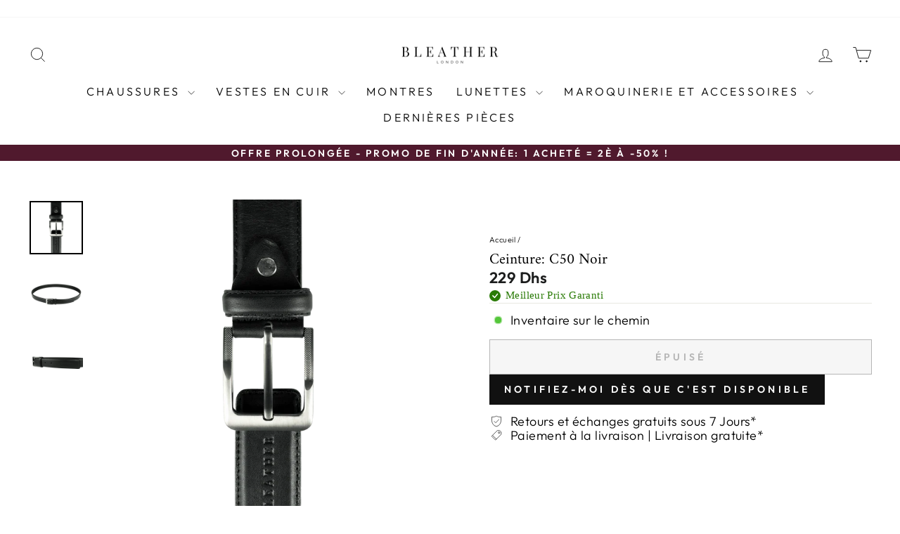

--- FILE ---
content_type: text/html; charset=utf-8
request_url: https://www.bleather.ma/products/ceinture-c50-noir-blc27
body_size: 41945
content:
<!doctype html>
<html class="no-js" lang="fr" dir="ltr">
<head>

<meta name="trustpilot-one-time-domain-verification-id" content="d1edb81a-5eb5-42b6-a9af-24ac6a89f5a4"/>
  
<meta name="google-site-verification" content="TTpTto-X1lBT5Y4U3NQbeoPHHuUcPfNBmS_rBfWszq4" />
<meta name="google-site-verification" content="bLdfzXtmJp0YJHjxC0ajEe2K4N3xwaKDF77fq8UL330" />
<meta name="facebook-domain-verification" content="jeuyce12sxjk3tdtl8p2myomyr2pd3" />


<script>
    !function (w, d, t) {
      w.TiktokAnalyticsObject=t;var ttq=w[t]=w[t]||[];ttq.methods=["page","track","identify","instances","debug","on","off","once","ready","alias","group","enableCookie","disableCookie"],ttq.setAndDefer=function(t,e){t[e]=function(){t.push([e].concat(Array.prototype.slice.call(arguments,0)))}};for(var i=0;i<ttq.methods.length;i++)ttq.setAndDefer(ttq,ttq.methods[i]);ttq.instance=function(t){for(var e=ttq._i[t]||[],n=0;n<ttq.methods.length;n++)ttq.setAndDefer(e,ttq.methods[n]);return e},ttq.load=function(e,n){var i="https://analytics.tiktok.com/i18n/pixel/events.js";ttq._i=ttq._i||{},ttq._i[e]=[],ttq._i[e]._u=i,ttq._t=ttq._t||{},ttq._t[e]=+new Date,ttq._o=ttq._o||{},ttq._o[e]=n||{};n=document.createElement("script");n.type="text/javascript",n.async=!0,n.src=i+"?sdkid="+e+"&lib="+t;e=document.getElementsByTagName("script")[0];e.parentNode.insertBefore(n,e)};
      
      ttq.load('COOLJH3C77UF83EUQ1S0');
      ttq.page();
    }(window, document, 'ttq');
</script>

  <script type="text/javascript">
    (function(c,l,a,r,i,t,y){
        c[a]=c[a]||function(){(c[a].q=c[a].q||[]).push(arguments)};
        t=l.createElement(r);t.async=1;t.src="https://www.clarity.ms/tag/"+i;
        y=l.getElementsByTagName(r)[0];y.parentNode.insertBefore(t,y);
    })(window, document, "clarity", "script", "gt01bpgkx5");
</script>






  
  <meta charset="utf-8">
  <meta http-equiv="X-UA-Compatible" content="IE=edge,chrome=1">
  <meta name="viewport" content="width=device-width,initial-scale=1">
  <meta name="theme-color" content="#111111">
  <link rel="canonical" href="https://www.bleather.ma/products/ceinture-c50-noir-blc27">
  <link rel="preconnect" href="https://cdn.shopify.com" crossorigin>
  <link rel="preconnect" href="https://fonts.shopifycdn.com" crossorigin>
  <link rel="dns-prefetch" href="https://productreviews.shopifycdn.com">
  <link rel="dns-prefetch" href="https://ajax.googleapis.com">
  <link rel="dns-prefetch" href="https://maps.googleapis.com">
  <link rel="dns-prefetch" href="https://maps.gstatic.com"><link rel="shortcut icon" href="//www.bleather.ma/cdn/shop/files/withut_contour_ther_W_B_no_ofset_cfafb9d6-10b8-4877-8544-c7f4280e59a9_32x32.jpg?v=1726401009" type="image/png" /><title>Ceinture: C50 Noir - Bleather UK
&ndash; bleather.ma
</title>
<meta name="description" content="Découvrez Ceinture: C50 Noir pour seulement MAD229.00. Produits de luxe à prix correct chez Bleather. Livraison gratuite et retours faciles."><meta property="og:site_name" content="bleather.ma">
  <meta property="og:url" content="https://www.bleather.ma/products/ceinture-c50-noir-blc27">
  <meta property="og:title" content="Ceinture: C50 Noir">
  <meta property="og:type" content="product">
  <meta property="og:description" content="Découvrez Ceinture: C50 Noir pour seulement MAD229.00. Produits de luxe à prix correct chez Bleather. Livraison gratuite et retours faciles."><meta property="og:image" content="http://www.bleather.ma/cdn/shop/files/ceinture-c50-noir-723484.png?v=1727198208">
    <meta property="og:image:secure_url" content="https://www.bleather.ma/cdn/shop/files/ceinture-c50-noir-723484.png?v=1727198208">
    <meta property="og:image:width" content="1024">
    <meta property="og:image:height" content="1024"><meta name="twitter:site" content="@https://x.com/BleatherMaroc">
  <meta name="twitter:card" content="summary_large_image">
  <meta name="twitter:title" content="Ceinture: C50 Noir">
  <meta name="twitter:description" content="Découvrez Ceinture: C50 Noir pour seulement MAD229.00. Produits de luxe à prix correct chez Bleather. Livraison gratuite et retours faciles.">
<style data-shopify>@font-face {
  font-family: Amiri;
  font-weight: 400;
  font-style: normal;
  font-display: swap;
  src: url("//www.bleather.ma/cdn/fonts/amiri/amiri_n4.fee8c3379b68ea3b9c7241a63b8a252071faad52.woff2") format("woff2"),
       url("//www.bleather.ma/cdn/fonts/amiri/amiri_n4.94cde4e18ec8ae53bf8f7240b84e1f76ce23772d.woff") format("woff");
}

  @font-face {
  font-family: Outfit;
  font-weight: 300;
  font-style: normal;
  font-display: swap;
  src: url("//www.bleather.ma/cdn/fonts/outfit/outfit_n3.8c97ae4c4fac7c2ea467a6dc784857f4de7e0e37.woff2") format("woff2"),
       url("//www.bleather.ma/cdn/fonts/outfit/outfit_n3.b50a189ccde91f9bceee88f207c18c09f0b62a7b.woff") format("woff");
}


  @font-face {
  font-family: Outfit;
  font-weight: 600;
  font-style: normal;
  font-display: swap;
  src: url("//www.bleather.ma/cdn/fonts/outfit/outfit_n6.dfcbaa80187851df2e8384061616a8eaa1702fdc.woff2") format("woff2"),
       url("//www.bleather.ma/cdn/fonts/outfit/outfit_n6.88384e9fc3e36038624caccb938f24ea8008a91d.woff") format("woff");
}

  
  
</style><link href="//www.bleather.ma/cdn/shop/t/25/assets/theme.css?v=55315533014803653531765195516" rel="stylesheet" type="text/css" media="all" />
<style data-shopify>:root {
    --typeHeaderPrimary: Amiri;
    --typeHeaderFallback: serif;
    --typeHeaderSize: 25px;
    --typeHeaderWeight: 400;
    --typeHeaderLineHeight: 1;
    --typeHeaderSpacing: 0.0em;

    --typeBasePrimary:Outfit;
    --typeBaseFallback:sans-serif;
    --typeBaseSize: 18px;
    --typeBaseWeight: 300;
    --typeBaseSpacing: 0.025em;
    --typeBaseLineHeight: 1.4;
    --typeBaselineHeightMinus01: 1.3;

    --typeCollectionTitle: 20px;

    --iconWeight: 2px;
    --iconLinecaps: miter;

    
        --buttonRadius: 0;
    

    --colorGridOverlayOpacity: 0.1;
    }

    .placeholder-content {
    background-image: linear-gradient(100deg, #ffffff 40%, #f7f7f7 63%, #ffffff 79%);
    }</style><script>
    document.documentElement.className = document.documentElement.className.replace('no-js', 'js');

    window.theme = window.theme || {};
    theme.routes = {
      home: "/",
      cart: "/cart.js",
      cartPage: "/cart",
      cartAdd: "/cart/add.js",
      cartChange: "/cart/change.js",
      search: "/search",
      predictiveSearch: "/search/suggest"
    };
    theme.strings = {
      soldOut: "Épuisé",
      unavailable: "Non disponible",
      inStockLabel: "En stock",
      oneStockLabel: "Stock Faible - [count] Restants",
      otherStockLabel: "Stock Faible - [count] Restants",
      willNotShipUntil: "Sera expédié après [date]",
      willBeInStockAfter: "Sera en stock à compter de [date]",
      waitingForStock: "Inventaire sur le chemin",
      savePrice: "Épargnez [saved_amount]",
      cartEmpty: "Votre panier est vide.",
      cartTermsConfirmation: "Vous devez accepter les termes et conditions de vente pour vérifier",
      searchCollections: "Collections",
      searchPages: "Pages",
      searchArticles: "Des articles",
      productFrom: "À partir de ",
      maxQuantity: "Vous ne pouvez avoir que [quantity] de [title] dans votre panier."
    };
    theme.settings = {
      cartType: "drawer",
      isCustomerTemplate: false,
      moneyFormat: "{{ amount_no_decimals }} Dhs",
      saveType: "dollar",
      productImageSize: "square",
      productImageCover: true,
      predictiveSearch: true,
      predictiveSearchType: null,
      predictiveSearchVendor: false,
      predictiveSearchPrice: false,
      quickView: true,
      themeName: 'Impulse',
      themeVersion: "7.4.0"
    };
  </script>



  <script src="//www.bleather.ma/cdn/shop/t/25/assets/vendor-scripts-v11.js" defer="defer"></script><script src="//www.bleather.ma/cdn/shop/t/25/assets/theme.js?v=102299337411264034631737369670" defer="defer"></script>

  <script src='https://areviewsapp.com/js_codes/collection_rating.js' defer></script>


  








<meta name="twitter:site" content="@https://x.com/BleatherMaroc">
<meta name="twitter:card" content="summary_large_image">
<meta name="twitter:title" content="Ceinture: C50 Noir">
<meta name="twitter:description" content="Découvrez Ceinture: C50 Noir pour seulement MAD229.00. Produits de luxe à prix correct chez Bleather. Livraison gratuite et retours faciles.">
<meta name="twitter:image:alt" content="Ceinture: C50 Noir">
<meta name="twitter:image" content="http://www.bleather.ma/cdn/shop/files/ceinture-c50-noir-723484_1024x1024.png?v=1727198208">​


  <script>
  (async function() {
    const userAgent = navigator.userAgent.toLowerCase();

    // Prevent redirect for Googlebot and other crawlers
    const isBot = /(googlebot|bingbot|slurp|duckduckbot|baiduspider|yandex)/.test(userAgent);
    if (isBot) return;

    // Check IP country using ipapi
    try {
      const response = await fetch('https://ipapi.co/json/');
      const data = await response.json();

      if (data && data.country === 'FR') {
        // Optional: prevent redirect loop
        if (!window.location.hostname.includes('bleather.fr')) {
          window.location.href = 'https://www.bleather.fr';
        }
      }
    } catch (e) {
      console.error("Geo redirect error:", e);
    }
  })();
</script>


<!-- BEGIN app block: shopify://apps/tinyseo/blocks/product-json-ld-embed/0605268f-f7c4-4e95-b560-e43df7d59ae4 --><script type="application/ld+json" id="tinyimg-product-json-ld">{
  "@context": "https://schema.org/",
  "@type": "Product",
  "@id": "https://www.bleather.ma/products/ceinture-c50-noir-blc27",
"mpn": "BLC27",

  "sku": "BLC27",
  "category": "Ceintures",
  

  "weight": "0.0kg","offers" : [
  {
  "@type" : "Offer" ,
  "mpn": 40886891380789,

  "sku": "BLC27",
  
  "priceCurrency" : "MAD" ,
  "price": "229.0",
  "priceValidUntil": "2026-03-24",
  
  "availability" : "http://schema.org/OutOfStock",
  
  "itemCondition": "http://schema.org/NewCondition",
  

  "url" : "https://www.bleather.ma/products/ceinture-c50-noir-blc27?variant=40886891380789",

  
  
  
  
  "seller" : {
  "@type" : "Organization",
  "name" : "bleather.ma"
  }
  }
  ],
  "name": "Ceinture: C50 Noir","image": "https://www.bleather.ma/cdn/shop/files/ceinture-c50-noir-723484.png?v=1727198208",








  
  
  
  




  
  
  
  
  
  


  
  
  

"description": "Ceinture classique pour hommes. Détails:  Cuir pleine fleur Noir, robuste et résilient. Design minimaliste à une seule griffe.  Boucle rectangulaire argentée. Garniture cousue à la main. longueur adaptable selon votre tour de taille. ",
  "manufacturer": "bleather.ma",
  "material": "",
  "url": "https://www.bleather.ma/products/ceinture-c50-noir-blc27",
    
  "additionalProperty":
  [
  
    
    
    ],
    
    "brand": {
      "@type": "Brand",
      "name": "bleather.ma"
    }
 }
</script>
<!-- END app block --><!-- BEGIN app block: shopify://apps/tinyseo/blocks/breadcrumbs-json-ld-embed/0605268f-f7c4-4e95-b560-e43df7d59ae4 --><script type="application/ld+json" id="tinyimg-breadcrumbs-json-ld">
      {
        "@context": "https://schema.org",
        "@type": "BreadcrumbList",
        "itemListElement": [
          {
            "@type": "ListItem",
            "position": 1,
            "item": {
              "@id": "https://www.bleather.ma",
          "name": "Home"
        }
      }
      
        
        
      ,{
        "@type": "ListItem",
        "position": 2,
        "item": {
          "@id": "https://www.bleather.ma/products/ceinture-c50-noir-blc27",
          "name": "Ceinture: C50 Noir"
        }
      }
      
      ]
    }
  </script>
<!-- END app block --><!-- BEGIN app block: shopify://apps/klaviyo-email-marketing-sms/blocks/klaviyo-onsite-embed/2632fe16-c075-4321-a88b-50b567f42507 -->












  <script async src="https://static.klaviyo.com/onsite/js/Sy7LwL/klaviyo.js?company_id=Sy7LwL"></script>
  <script>!function(){if(!window.klaviyo){window._klOnsite=window._klOnsite||[];try{window.klaviyo=new Proxy({},{get:function(n,i){return"push"===i?function(){var n;(n=window._klOnsite).push.apply(n,arguments)}:function(){for(var n=arguments.length,o=new Array(n),w=0;w<n;w++)o[w]=arguments[w];var t="function"==typeof o[o.length-1]?o.pop():void 0,e=new Promise((function(n){window._klOnsite.push([i].concat(o,[function(i){t&&t(i),n(i)}]))}));return e}}})}catch(n){window.klaviyo=window.klaviyo||[],window.klaviyo.push=function(){var n;(n=window._klOnsite).push.apply(n,arguments)}}}}();</script>

  
    <script id="viewed_product">
      if (item == null) {
        var _learnq = _learnq || [];

        var MetafieldReviews = null
        var MetafieldYotpoRating = null
        var MetafieldYotpoCount = null
        var MetafieldLooxRating = null
        var MetafieldLooxCount = null
        var okendoProduct = null
        var okendoProductReviewCount = null
        var okendoProductReviewAverageValue = null
        try {
          // The following fields are used for Customer Hub recently viewed in order to add reviews.
          // This information is not part of __kla_viewed. Instead, it is part of __kla_viewed_reviewed_items
          MetafieldReviews = {};
          MetafieldYotpoRating = null
          MetafieldYotpoCount = null
          MetafieldLooxRating = null
          MetafieldLooxCount = null

          okendoProduct = null
          // If the okendo metafield is not legacy, it will error, which then requires the new json formatted data
          if (okendoProduct && 'error' in okendoProduct) {
            okendoProduct = null
          }
          okendoProductReviewCount = okendoProduct ? okendoProduct.reviewCount : null
          okendoProductReviewAverageValue = okendoProduct ? okendoProduct.reviewAverageValue : null
        } catch (error) {
          console.error('Error in Klaviyo onsite reviews tracking:', error);
        }

        var item = {
          Name: "Ceinture: C50 Noir",
          ProductID: 6880559693877,
          Categories: [],
          ImageURL: "https://www.bleather.ma/cdn/shop/files/ceinture-c50-noir-723484_grande.png?v=1727198208",
          URL: "https://www.bleather.ma/products/ceinture-c50-noir-blc27",
          Brand: "bleather.ma",
          Price: "229 Dhs",
          Value: "229",
          CompareAtPrice: "0 Dhs"
        };
        _learnq.push(['track', 'Viewed Product', item]);
        _learnq.push(['trackViewedItem', {
          Title: item.Name,
          ItemId: item.ProductID,
          Categories: item.Categories,
          ImageUrl: item.ImageURL,
          Url: item.URL,
          Metadata: {
            Brand: item.Brand,
            Price: item.Price,
            Value: item.Value,
            CompareAtPrice: item.CompareAtPrice
          },
          metafields:{
            reviews: MetafieldReviews,
            yotpo:{
              rating: MetafieldYotpoRating,
              count: MetafieldYotpoCount,
            },
            loox:{
              rating: MetafieldLooxRating,
              count: MetafieldLooxCount,
            },
            okendo: {
              rating: okendoProductReviewAverageValue,
              count: okendoProductReviewCount,
            }
          }
        }]);
      }
    </script>
  




  <script>
    window.klaviyoReviewsProductDesignMode = false
  </script>







<!-- END app block --><!-- BEGIN app block: shopify://apps/simprosys-google-shopping-feed/blocks/core_settings_block/1f0b859e-9fa6-4007-97e8-4513aff5ff3b --><!-- BEGIN: GSF App Core Tags & Scripts by Simprosys Google Shopping Feed -->









<!-- END: GSF App Core Tags & Scripts by Simprosys Google Shopping Feed -->
<!-- END app block --><script src="https://cdn.shopify.com/extensions/019a2447-b23c-7353-98dd-0ebd300648f6/theme-app-ext-9/assets/superlemon-loader.js" type="text/javascript" defer="defer"></script>
<link href="https://cdn.shopify.com/extensions/019a2447-b23c-7353-98dd-0ebd300648f6/theme-app-ext-9/assets/superlemon.css" rel="stylesheet" type="text/css" media="all">
<link href="https://monorail-edge.shopifysvc.com" rel="dns-prefetch">
<script>(function(){if ("sendBeacon" in navigator && "performance" in window) {try {var session_token_from_headers = performance.getEntriesByType('navigation')[0].serverTiming.find(x => x.name == '_s').description;} catch {var session_token_from_headers = undefined;}var session_cookie_matches = document.cookie.match(/_shopify_s=([^;]*)/);var session_token_from_cookie = session_cookie_matches && session_cookie_matches.length === 2 ? session_cookie_matches[1] : "";var session_token = session_token_from_headers || session_token_from_cookie || "";function handle_abandonment_event(e) {var entries = performance.getEntries().filter(function(entry) {return /monorail-edge.shopifysvc.com/.test(entry.name);});if (!window.abandonment_tracked && entries.length === 0) {window.abandonment_tracked = true;var currentMs = Date.now();var navigation_start = performance.timing.navigationStart;var payload = {shop_id: 27033206837,url: window.location.href,navigation_start,duration: currentMs - navigation_start,session_token,page_type: "product"};window.navigator.sendBeacon("https://monorail-edge.shopifysvc.com/v1/produce", JSON.stringify({schema_id: "online_store_buyer_site_abandonment/1.1",payload: payload,metadata: {event_created_at_ms: currentMs,event_sent_at_ms: currentMs}}));}}window.addEventListener('pagehide', handle_abandonment_event);}}());</script>
<script id="web-pixels-manager-setup">(function e(e,d,r,n,o){if(void 0===o&&(o={}),!Boolean(null===(a=null===(i=window.Shopify)||void 0===i?void 0:i.analytics)||void 0===a?void 0:a.replayQueue)){var i,a;window.Shopify=window.Shopify||{};var t=window.Shopify;t.analytics=t.analytics||{};var s=t.analytics;s.replayQueue=[],s.publish=function(e,d,r){return s.replayQueue.push([e,d,r]),!0};try{self.performance.mark("wpm:start")}catch(e){}var l=function(){var e={modern:/Edge?\/(1{2}[4-9]|1[2-9]\d|[2-9]\d{2}|\d{4,})\.\d+(\.\d+|)|Firefox\/(1{2}[4-9]|1[2-9]\d|[2-9]\d{2}|\d{4,})\.\d+(\.\d+|)|Chrom(ium|e)\/(9{2}|\d{3,})\.\d+(\.\d+|)|(Maci|X1{2}).+ Version\/(15\.\d+|(1[6-9]|[2-9]\d|\d{3,})\.\d+)([,.]\d+|)( \(\w+\)|)( Mobile\/\w+|) Safari\/|Chrome.+OPR\/(9{2}|\d{3,})\.\d+\.\d+|(CPU[ +]OS|iPhone[ +]OS|CPU[ +]iPhone|CPU IPhone OS|CPU iPad OS)[ +]+(15[._]\d+|(1[6-9]|[2-9]\d|\d{3,})[._]\d+)([._]\d+|)|Android:?[ /-](13[3-9]|1[4-9]\d|[2-9]\d{2}|\d{4,})(\.\d+|)(\.\d+|)|Android.+Firefox\/(13[5-9]|1[4-9]\d|[2-9]\d{2}|\d{4,})\.\d+(\.\d+|)|Android.+Chrom(ium|e)\/(13[3-9]|1[4-9]\d|[2-9]\d{2}|\d{4,})\.\d+(\.\d+|)|SamsungBrowser\/([2-9]\d|\d{3,})\.\d+/,legacy:/Edge?\/(1[6-9]|[2-9]\d|\d{3,})\.\d+(\.\d+|)|Firefox\/(5[4-9]|[6-9]\d|\d{3,})\.\d+(\.\d+|)|Chrom(ium|e)\/(5[1-9]|[6-9]\d|\d{3,})\.\d+(\.\d+|)([\d.]+$|.*Safari\/(?![\d.]+ Edge\/[\d.]+$))|(Maci|X1{2}).+ Version\/(10\.\d+|(1[1-9]|[2-9]\d|\d{3,})\.\d+)([,.]\d+|)( \(\w+\)|)( Mobile\/\w+|) Safari\/|Chrome.+OPR\/(3[89]|[4-9]\d|\d{3,})\.\d+\.\d+|(CPU[ +]OS|iPhone[ +]OS|CPU[ +]iPhone|CPU IPhone OS|CPU iPad OS)[ +]+(10[._]\d+|(1[1-9]|[2-9]\d|\d{3,})[._]\d+)([._]\d+|)|Android:?[ /-](13[3-9]|1[4-9]\d|[2-9]\d{2}|\d{4,})(\.\d+|)(\.\d+|)|Mobile Safari.+OPR\/([89]\d|\d{3,})\.\d+\.\d+|Android.+Firefox\/(13[5-9]|1[4-9]\d|[2-9]\d{2}|\d{4,})\.\d+(\.\d+|)|Android.+Chrom(ium|e)\/(13[3-9]|1[4-9]\d|[2-9]\d{2}|\d{4,})\.\d+(\.\d+|)|Android.+(UC? ?Browser|UCWEB|U3)[ /]?(15\.([5-9]|\d{2,})|(1[6-9]|[2-9]\d|\d{3,})\.\d+)\.\d+|SamsungBrowser\/(5\.\d+|([6-9]|\d{2,})\.\d+)|Android.+MQ{2}Browser\/(14(\.(9|\d{2,})|)|(1[5-9]|[2-9]\d|\d{3,})(\.\d+|))(\.\d+|)|K[Aa][Ii]OS\/(3\.\d+|([4-9]|\d{2,})\.\d+)(\.\d+|)/},d=e.modern,r=e.legacy,n=navigator.userAgent;return n.match(d)?"modern":n.match(r)?"legacy":"unknown"}(),u="modern"===l?"modern":"legacy",c=(null!=n?n:{modern:"",legacy:""})[u],f=function(e){return[e.baseUrl,"/wpm","/b",e.hashVersion,"modern"===e.buildTarget?"m":"l",".js"].join("")}({baseUrl:d,hashVersion:r,buildTarget:u}),m=function(e){var d=e.version,r=e.bundleTarget,n=e.surface,o=e.pageUrl,i=e.monorailEndpoint;return{emit:function(e){var a=e.status,t=e.errorMsg,s=(new Date).getTime(),l=JSON.stringify({metadata:{event_sent_at_ms:s},events:[{schema_id:"web_pixels_manager_load/3.1",payload:{version:d,bundle_target:r,page_url:o,status:a,surface:n,error_msg:t},metadata:{event_created_at_ms:s}}]});if(!i)return console&&console.warn&&console.warn("[Web Pixels Manager] No Monorail endpoint provided, skipping logging."),!1;try{return self.navigator.sendBeacon.bind(self.navigator)(i,l)}catch(e){}var u=new XMLHttpRequest;try{return u.open("POST",i,!0),u.setRequestHeader("Content-Type","text/plain"),u.send(l),!0}catch(e){return console&&console.warn&&console.warn("[Web Pixels Manager] Got an unhandled error while logging to Monorail."),!1}}}}({version:r,bundleTarget:l,surface:e.surface,pageUrl:self.location.href,monorailEndpoint:e.monorailEndpoint});try{o.browserTarget=l,function(e){var d=e.src,r=e.async,n=void 0===r||r,o=e.onload,i=e.onerror,a=e.sri,t=e.scriptDataAttributes,s=void 0===t?{}:t,l=document.createElement("script"),u=document.querySelector("head"),c=document.querySelector("body");if(l.async=n,l.src=d,a&&(l.integrity=a,l.crossOrigin="anonymous"),s)for(var f in s)if(Object.prototype.hasOwnProperty.call(s,f))try{l.dataset[f]=s[f]}catch(e){}if(o&&l.addEventListener("load",o),i&&l.addEventListener("error",i),u)u.appendChild(l);else{if(!c)throw new Error("Did not find a head or body element to append the script");c.appendChild(l)}}({src:f,async:!0,onload:function(){if(!function(){var e,d;return Boolean(null===(d=null===(e=window.Shopify)||void 0===e?void 0:e.analytics)||void 0===d?void 0:d.initialized)}()){var d=window.webPixelsManager.init(e)||void 0;if(d){var r=window.Shopify.analytics;r.replayQueue.forEach((function(e){var r=e[0],n=e[1],o=e[2];d.publishCustomEvent(r,n,o)})),r.replayQueue=[],r.publish=d.publishCustomEvent,r.visitor=d.visitor,r.initialized=!0}}},onerror:function(){return m.emit({status:"failed",errorMsg:"".concat(f," has failed to load")})},sri:function(e){var d=/^sha384-[A-Za-z0-9+/=]+$/;return"string"==typeof e&&d.test(e)}(c)?c:"",scriptDataAttributes:o}),m.emit({status:"loading"})}catch(e){m.emit({status:"failed",errorMsg:(null==e?void 0:e.message)||"Unknown error"})}}})({shopId: 27033206837,storefrontBaseUrl: "https://www.bleather.ma",extensionsBaseUrl: "https://extensions.shopifycdn.com/cdn/shopifycloud/web-pixels-manager",monorailEndpoint: "https://monorail-edge.shopifysvc.com/unstable/produce_batch",surface: "storefront-renderer",enabledBetaFlags: ["2dca8a86","a0d5f9d2"],webPixelsConfigList: [{"id":"1478393909","configuration":"{\"accountID\":\"Sy7LwL\",\"webPixelConfig\":\"eyJlbmFibGVBZGRlZFRvQ2FydEV2ZW50cyI6IHRydWV9\"}","eventPayloadVersion":"v1","runtimeContext":"STRICT","scriptVersion":"524f6c1ee37bacdca7657a665bdca589","type":"APP","apiClientId":123074,"privacyPurposes":["ANALYTICS","MARKETING"],"dataSharingAdjustments":{"protectedCustomerApprovalScopes":["read_customer_address","read_customer_email","read_customer_name","read_customer_personal_data","read_customer_phone"]}},{"id":"1415249973","configuration":"{\"account_ID\":\"1017526\",\"google_analytics_tracking_tag\":\"1\",\"measurement_id\":\"2\",\"api_secret\":\"3\",\"shop_settings\":\"{\\\"custom_pixel_script\\\":\\\"https:\\\\\\\/\\\\\\\/storage.googleapis.com\\\\\\\/gsf-scripts\\\\\\\/custom-pixels\\\\\\\/bleather-ma.js\\\"}\"}","eventPayloadVersion":"v1","runtimeContext":"LAX","scriptVersion":"c6b888297782ed4a1cba19cda43d6625","type":"APP","apiClientId":1558137,"privacyPurposes":[],"dataSharingAdjustments":{"protectedCustomerApprovalScopes":["read_customer_address","read_customer_email","read_customer_name","read_customer_personal_data","read_customer_phone"]}},{"id":"491257909","configuration":"{\"config\":\"{\\\"google_tag_ids\\\":[\\\"G-C935T986BB\\\"],\\\"target_country\\\":\\\"MA\\\",\\\"gtag_events\\\":[{\\\"type\\\":\\\"begin_checkout\\\",\\\"action_label\\\":\\\"G-C935T986BB\\\"},{\\\"type\\\":\\\"search\\\",\\\"action_label\\\":\\\"G-C935T986BB\\\"},{\\\"type\\\":\\\"view_item\\\",\\\"action_label\\\":\\\"G-C935T986BB\\\"},{\\\"type\\\":\\\"purchase\\\",\\\"action_label\\\":\\\"G-C935T986BB\\\"},{\\\"type\\\":\\\"page_view\\\",\\\"action_label\\\":\\\"G-C935T986BB\\\"},{\\\"type\\\":\\\"add_payment_info\\\",\\\"action_label\\\":\\\"G-C935T986BB\\\"},{\\\"type\\\":\\\"add_to_cart\\\",\\\"action_label\\\":\\\"G-C935T986BB\\\"}],\\\"enable_monitoring_mode\\\":false}\"}","eventPayloadVersion":"v1","runtimeContext":"OPEN","scriptVersion":"b2a88bafab3e21179ed38636efcd8a93","type":"APP","apiClientId":1780363,"privacyPurposes":[],"dataSharingAdjustments":{"protectedCustomerApprovalScopes":["read_customer_address","read_customer_email","read_customer_name","read_customer_personal_data","read_customer_phone"]}},{"id":"188252213","configuration":"{\"pixel_id\":\"403029847064589\",\"pixel_type\":\"facebook_pixel\",\"metaapp_system_user_token\":\"-\"}","eventPayloadVersion":"v1","runtimeContext":"OPEN","scriptVersion":"ca16bc87fe92b6042fbaa3acc2fbdaa6","type":"APP","apiClientId":2329312,"privacyPurposes":["ANALYTICS","MARKETING","SALE_OF_DATA"],"dataSharingAdjustments":{"protectedCustomerApprovalScopes":["read_customer_address","read_customer_email","read_customer_name","read_customer_personal_data","read_customer_phone"]}},{"id":"shopify-app-pixel","configuration":"{}","eventPayloadVersion":"v1","runtimeContext":"STRICT","scriptVersion":"0450","apiClientId":"shopify-pixel","type":"APP","privacyPurposes":["ANALYTICS","MARKETING"]},{"id":"shopify-custom-pixel","eventPayloadVersion":"v1","runtimeContext":"LAX","scriptVersion":"0450","apiClientId":"shopify-pixel","type":"CUSTOM","privacyPurposes":["ANALYTICS","MARKETING"]}],isMerchantRequest: false,initData: {"shop":{"name":"bleather.ma","paymentSettings":{"currencyCode":"MAD"},"myshopifyDomain":"bleather-ma.myshopify.com","countryCode":"MA","storefrontUrl":"https:\/\/www.bleather.ma"},"customer":null,"cart":null,"checkout":null,"productVariants":[{"price":{"amount":229.0,"currencyCode":"MAD"},"product":{"title":"Ceinture: C50 Noir","vendor":"bleather.ma","id":"6880559693877","untranslatedTitle":"Ceinture: C50 Noir","url":"\/products\/ceinture-c50-noir-blc27","type":"Ceintures Hommes"},"id":"40886891380789","image":{"src":"\/\/www.bleather.ma\/cdn\/shop\/files\/ceinture-c50-noir-723484.png?v=1727198208"},"sku":"BLC27","title":"Default Title","untranslatedTitle":"Default Title"}],"purchasingCompany":null},},"https://www.bleather.ma/cdn","da62cc92w68dfea28pcf9825a4m392e00d0",{"modern":"","legacy":""},{"shopId":"27033206837","storefrontBaseUrl":"https:\/\/www.bleather.ma","extensionBaseUrl":"https:\/\/extensions.shopifycdn.com\/cdn\/shopifycloud\/web-pixels-manager","surface":"storefront-renderer","enabledBetaFlags":"[\"2dca8a86\", \"a0d5f9d2\"]","isMerchantRequest":"false","hashVersion":"da62cc92w68dfea28pcf9825a4m392e00d0","publish":"custom","events":"[[\"page_viewed\",{}],[\"product_viewed\",{\"productVariant\":{\"price\":{\"amount\":229.0,\"currencyCode\":\"MAD\"},\"product\":{\"title\":\"Ceinture: C50 Noir\",\"vendor\":\"bleather.ma\",\"id\":\"6880559693877\",\"untranslatedTitle\":\"Ceinture: C50 Noir\",\"url\":\"\/products\/ceinture-c50-noir-blc27\",\"type\":\"Ceintures Hommes\"},\"id\":\"40886891380789\",\"image\":{\"src\":\"\/\/www.bleather.ma\/cdn\/shop\/files\/ceinture-c50-noir-723484.png?v=1727198208\"},\"sku\":\"BLC27\",\"title\":\"Default Title\",\"untranslatedTitle\":\"Default Title\"}}]]"});</script><script>
  window.ShopifyAnalytics = window.ShopifyAnalytics || {};
  window.ShopifyAnalytics.meta = window.ShopifyAnalytics.meta || {};
  window.ShopifyAnalytics.meta.currency = 'MAD';
  var meta = {"product":{"id":6880559693877,"gid":"gid:\/\/shopify\/Product\/6880559693877","vendor":"bleather.ma","type":"Ceintures Hommes","handle":"ceinture-c50-noir-blc27","variants":[{"id":40886891380789,"price":22900,"name":"Ceinture: C50 Noir","public_title":null,"sku":"BLC27"}],"remote":false},"page":{"pageType":"product","resourceType":"product","resourceId":6880559693877,"requestId":"b33ea3c1-20c4-44cc-8a51-680174db181f-1766552627"}};
  for (var attr in meta) {
    window.ShopifyAnalytics.meta[attr] = meta[attr];
  }
</script>
<script class="analytics">
  (function () {
    var customDocumentWrite = function(content) {
      var jquery = null;

      if (window.jQuery) {
        jquery = window.jQuery;
      } else if (window.Checkout && window.Checkout.$) {
        jquery = window.Checkout.$;
      }

      if (jquery) {
        jquery('body').append(content);
      }
    };

    var hasLoggedConversion = function(token) {
      if (token) {
        return document.cookie.indexOf('loggedConversion=' + token) !== -1;
      }
      return false;
    }

    var setCookieIfConversion = function(token) {
      if (token) {
        var twoMonthsFromNow = new Date(Date.now());
        twoMonthsFromNow.setMonth(twoMonthsFromNow.getMonth() + 2);

        document.cookie = 'loggedConversion=' + token + '; expires=' + twoMonthsFromNow;
      }
    }

    var trekkie = window.ShopifyAnalytics.lib = window.trekkie = window.trekkie || [];
    if (trekkie.integrations) {
      return;
    }
    trekkie.methods = [
      'identify',
      'page',
      'ready',
      'track',
      'trackForm',
      'trackLink'
    ];
    trekkie.factory = function(method) {
      return function() {
        var args = Array.prototype.slice.call(arguments);
        args.unshift(method);
        trekkie.push(args);
        return trekkie;
      };
    };
    for (var i = 0; i < trekkie.methods.length; i++) {
      var key = trekkie.methods[i];
      trekkie[key] = trekkie.factory(key);
    }
    trekkie.load = function(config) {
      trekkie.config = config || {};
      trekkie.config.initialDocumentCookie = document.cookie;
      var first = document.getElementsByTagName('script')[0];
      var script = document.createElement('script');
      script.type = 'text/javascript';
      script.onerror = function(e) {
        var scriptFallback = document.createElement('script');
        scriptFallback.type = 'text/javascript';
        scriptFallback.onerror = function(error) {
                var Monorail = {
      produce: function produce(monorailDomain, schemaId, payload) {
        var currentMs = new Date().getTime();
        var event = {
          schema_id: schemaId,
          payload: payload,
          metadata: {
            event_created_at_ms: currentMs,
            event_sent_at_ms: currentMs
          }
        };
        return Monorail.sendRequest("https://" + monorailDomain + "/v1/produce", JSON.stringify(event));
      },
      sendRequest: function sendRequest(endpointUrl, payload) {
        // Try the sendBeacon API
        if (window && window.navigator && typeof window.navigator.sendBeacon === 'function' && typeof window.Blob === 'function' && !Monorail.isIos12()) {
          var blobData = new window.Blob([payload], {
            type: 'text/plain'
          });

          if (window.navigator.sendBeacon(endpointUrl, blobData)) {
            return true;
          } // sendBeacon was not successful

        } // XHR beacon

        var xhr = new XMLHttpRequest();

        try {
          xhr.open('POST', endpointUrl);
          xhr.setRequestHeader('Content-Type', 'text/plain');
          xhr.send(payload);
        } catch (e) {
          console.log(e);
        }

        return false;
      },
      isIos12: function isIos12() {
        return window.navigator.userAgent.lastIndexOf('iPhone; CPU iPhone OS 12_') !== -1 || window.navigator.userAgent.lastIndexOf('iPad; CPU OS 12_') !== -1;
      }
    };
    Monorail.produce('monorail-edge.shopifysvc.com',
      'trekkie_storefront_load_errors/1.1',
      {shop_id: 27033206837,
      theme_id: 135219314741,
      app_name: "storefront",
      context_url: window.location.href,
      source_url: "//www.bleather.ma/cdn/s/trekkie.storefront.8f32c7f0b513e73f3235c26245676203e1209161.min.js"});

        };
        scriptFallback.async = true;
        scriptFallback.src = '//www.bleather.ma/cdn/s/trekkie.storefront.8f32c7f0b513e73f3235c26245676203e1209161.min.js';
        first.parentNode.insertBefore(scriptFallback, first);
      };
      script.async = true;
      script.src = '//www.bleather.ma/cdn/s/trekkie.storefront.8f32c7f0b513e73f3235c26245676203e1209161.min.js';
      first.parentNode.insertBefore(script, first);
    };
    trekkie.load(
      {"Trekkie":{"appName":"storefront","development":false,"defaultAttributes":{"shopId":27033206837,"isMerchantRequest":null,"themeId":135219314741,"themeCityHash":"10257502123830069715","contentLanguage":"fr","currency":"MAD","eventMetadataId":"cc9c0a29-d497-40a3-b351-ce2ccb32e90b"},"isServerSideCookieWritingEnabled":true,"monorailRegion":"shop_domain","enabledBetaFlags":["65f19447"]},"Session Attribution":{},"S2S":{"facebookCapiEnabled":true,"source":"trekkie-storefront-renderer","apiClientId":580111}}
    );

    var loaded = false;
    trekkie.ready(function() {
      if (loaded) return;
      loaded = true;

      window.ShopifyAnalytics.lib = window.trekkie;

      var originalDocumentWrite = document.write;
      document.write = customDocumentWrite;
      try { window.ShopifyAnalytics.merchantGoogleAnalytics.call(this); } catch(error) {};
      document.write = originalDocumentWrite;

      window.ShopifyAnalytics.lib.page(null,{"pageType":"product","resourceType":"product","resourceId":6880559693877,"requestId":"b33ea3c1-20c4-44cc-8a51-680174db181f-1766552627","shopifyEmitted":true});

      var match = window.location.pathname.match(/checkouts\/(.+)\/(thank_you|post_purchase)/)
      var token = match? match[1]: undefined;
      if (!hasLoggedConversion(token)) {
        setCookieIfConversion(token);
        window.ShopifyAnalytics.lib.track("Viewed Product",{"currency":"MAD","variantId":40886891380789,"productId":6880559693877,"productGid":"gid:\/\/shopify\/Product\/6880559693877","name":"Ceinture: C50 Noir","price":"229.00","sku":"BLC27","brand":"bleather.ma","variant":null,"category":"Ceintures Hommes","nonInteraction":true,"remote":false},undefined,undefined,{"shopifyEmitted":true});
      window.ShopifyAnalytics.lib.track("monorail:\/\/trekkie_storefront_viewed_product\/1.1",{"currency":"MAD","variantId":40886891380789,"productId":6880559693877,"productGid":"gid:\/\/shopify\/Product\/6880559693877","name":"Ceinture: C50 Noir","price":"229.00","sku":"BLC27","brand":"bleather.ma","variant":null,"category":"Ceintures Hommes","nonInteraction":true,"remote":false,"referer":"https:\/\/www.bleather.ma\/products\/ceinture-c50-noir-blc27"});
      }
    });


        var eventsListenerScript = document.createElement('script');
        eventsListenerScript.async = true;
        eventsListenerScript.src = "//www.bleather.ma/cdn/shopifycloud/storefront/assets/shop_events_listener-3da45d37.js";
        document.getElementsByTagName('head')[0].appendChild(eventsListenerScript);

})();</script>
<script
  defer
  src="https://www.bleather.ma/cdn/shopifycloud/perf-kit/shopify-perf-kit-2.1.2.min.js"
  data-application="storefront-renderer"
  data-shop-id="27033206837"
  data-render-region="gcp-us-central1"
  data-page-type="product"
  data-theme-instance-id="135219314741"
  data-theme-name="Impulse"
  data-theme-version="7.4.0"
  data-monorail-region="shop_domain"
  data-resource-timing-sampling-rate="10"
  data-shs="true"
  data-shs-beacon="true"
  data-shs-export-with-fetch="true"
  data-shs-logs-sample-rate="1"
  data-shs-beacon-endpoint="https://www.bleather.ma/api/collect"
></script>
</head>

<body class="template-product" data-center-text="true" data-button_style="square" data-type_header_capitalize="false" data-type_headers_align_text="true" data-type_product_capitalize="true" data-swatch_style="round" ><script>window.performance && window.performance.mark && window.performance.mark('shopify.content_for_header.start');</script><meta id="shopify-digital-wallet" name="shopify-digital-wallet" content="/27033206837/digital_wallets/dialog">
<link rel="alternate" type="application/json+oembed" href="https://www.bleather.ma/products/ceinture-c50-noir-blc27.oembed">
<script async="async" src="/checkouts/internal/preloads.js?locale=fr-MA"></script>
<script id="shopify-features" type="application/json">{"accessToken":"2287e52d898cb6c5f7c09a2f9bd0907e","betas":["rich-media-storefront-analytics"],"domain":"www.bleather.ma","predictiveSearch":true,"shopId":27033206837,"locale":"fr"}</script>
<script>var Shopify = Shopify || {};
Shopify.shop = "bleather-ma.myshopify.com";
Shopify.locale = "fr";
Shopify.currency = {"active":"MAD","rate":"1.0"};
Shopify.country = "MA";
Shopify.theme = {"name":"V4: 14\/09\/2024 (Current)","id":135219314741,"schema_name":"Impulse","schema_version":"7.4.0","theme_store_id":857,"role":"main"};
Shopify.theme.handle = "null";
Shopify.theme.style = {"id":null,"handle":null};
Shopify.cdnHost = "www.bleather.ma/cdn";
Shopify.routes = Shopify.routes || {};
Shopify.routes.root = "/";</script>
<script type="module">!function(o){(o.Shopify=o.Shopify||{}).modules=!0}(window);</script>
<script>!function(o){function n(){var o=[];function n(){o.push(Array.prototype.slice.apply(arguments))}return n.q=o,n}var t=o.Shopify=o.Shopify||{};t.loadFeatures=n(),t.autoloadFeatures=n()}(window);</script>
<script id="shop-js-analytics" type="application/json">{"pageType":"product"}</script>
<script defer="defer" async type="module" src="//www.bleather.ma/cdn/shopifycloud/shop-js/modules/v2/client.init-shop-cart-sync_CK653pj-.fr.esm.js"></script>
<script defer="defer" async type="module" src="//www.bleather.ma/cdn/shopifycloud/shop-js/modules/v2/chunk.common_THX2l5vq.esm.js"></script>
<script type="module">
  await import("//www.bleather.ma/cdn/shopifycloud/shop-js/modules/v2/client.init-shop-cart-sync_CK653pj-.fr.esm.js");
await import("//www.bleather.ma/cdn/shopifycloud/shop-js/modules/v2/chunk.common_THX2l5vq.esm.js");

  window.Shopify.SignInWithShop?.initShopCartSync?.({"fedCMEnabled":true,"windoidEnabled":true});

</script>
<script>(function() {
  var isLoaded = false;
  function asyncLoad() {
    if (isLoaded) return;
    isLoaded = true;
    var urls = ["https:\/\/cdn.shopify.com\/s\/files\/1\/0683\/1371\/0892\/files\/splmn-shopify-prod-August-31.min.js?v=1693985059\u0026shop=bleather-ma.myshopify.com","https:\/\/areviewsapp.com\/public\/js_codes\/popup.js?shop=bleather-ma.myshopify.com"];
    for (var i = 0; i < urls.length; i++) {
      var s = document.createElement('script');
      s.type = 'text/javascript';
      s.async = true;
      s.src = urls[i];
      var x = document.getElementsByTagName('script')[0];
      x.parentNode.insertBefore(s, x);
    }
  };
  if(window.attachEvent) {
    window.attachEvent('onload', asyncLoad);
  } else {
    window.addEventListener('load', asyncLoad, false);
  }
})();</script>
<script id="__st">var __st={"a":27033206837,"offset":3600,"reqid":"b33ea3c1-20c4-44cc-8a51-680174db181f-1766552627","pageurl":"www.bleather.ma\/products\/ceinture-c50-noir-blc27","u":"ebed29d529b5","p":"product","rtyp":"product","rid":6880559693877};</script>
<script>window.ShopifyPaypalV4VisibilityTracking = true;</script>
<script id="captcha-bootstrap">!function(){'use strict';const t='contact',e='account',n='new_comment',o=[[t,t],['blogs',n],['comments',n],[t,'customer']],c=[[e,'customer_login'],[e,'guest_login'],[e,'recover_customer_password'],[e,'create_customer']],r=t=>t.map((([t,e])=>`form[action*='/${t}']:not([data-nocaptcha='true']) input[name='form_type'][value='${e}']`)).join(','),a=t=>()=>t?[...document.querySelectorAll(t)].map((t=>t.form)):[];function s(){const t=[...o],e=r(t);return a(e)}const i='password',u='form_key',d=['recaptcha-v3-token','g-recaptcha-response','h-captcha-response',i],f=()=>{try{return window.sessionStorage}catch{return}},m='__shopify_v',_=t=>t.elements[u];function p(t,e,n=!1){try{const o=window.sessionStorage,c=JSON.parse(o.getItem(e)),{data:r}=function(t){const{data:e,action:n}=t;return t[m]||n?{data:e,action:n}:{data:t,action:n}}(c);for(const[e,n]of Object.entries(r))t.elements[e]&&(t.elements[e].value=n);n&&o.removeItem(e)}catch(o){console.error('form repopulation failed',{error:o})}}const l='form_type',E='cptcha';function T(t){t.dataset[E]=!0}const w=window,h=w.document,L='Shopify',v='ce_forms',y='captcha';let A=!1;((t,e)=>{const n=(g='f06e6c50-85a8-45c8-87d0-21a2b65856fe',I='https://cdn.shopify.com/shopifycloud/storefront-forms-hcaptcha/ce_storefront_forms_captcha_hcaptcha.v1.5.2.iife.js',D={infoText:'Protégé par hCaptcha',privacyText:'Confidentialité',termsText:'Conditions'},(t,e,n)=>{const o=w[L][v],c=o.bindForm;if(c)return c(t,g,e,D).then(n);var r;o.q.push([[t,g,e,D],n]),r=I,A||(h.body.append(Object.assign(h.createElement('script'),{id:'captcha-provider',async:!0,src:r})),A=!0)});var g,I,D;w[L]=w[L]||{},w[L][v]=w[L][v]||{},w[L][v].q=[],w[L][y]=w[L][y]||{},w[L][y].protect=function(t,e){n(t,void 0,e),T(t)},Object.freeze(w[L][y]),function(t,e,n,w,h,L){const[v,y,A,g]=function(t,e,n){const i=e?o:[],u=t?c:[],d=[...i,...u],f=r(d),m=r(i),_=r(d.filter((([t,e])=>n.includes(e))));return[a(f),a(m),a(_),s()]}(w,h,L),I=t=>{const e=t.target;return e instanceof HTMLFormElement?e:e&&e.form},D=t=>v().includes(t);t.addEventListener('submit',(t=>{const e=I(t);if(!e)return;const n=D(e)&&!e.dataset.hcaptchaBound&&!e.dataset.recaptchaBound,o=_(e),c=g().includes(e)&&(!o||!o.value);(n||c)&&t.preventDefault(),c&&!n&&(function(t){try{if(!f())return;!function(t){const e=f();if(!e)return;const n=_(t);if(!n)return;const o=n.value;o&&e.removeItem(o)}(t);const e=Array.from(Array(32),(()=>Math.random().toString(36)[2])).join('');!function(t,e){_(t)||t.append(Object.assign(document.createElement('input'),{type:'hidden',name:u})),t.elements[u].value=e}(t,e),function(t,e){const n=f();if(!n)return;const o=[...t.querySelectorAll(`input[type='${i}']`)].map((({name:t})=>t)),c=[...d,...o],r={};for(const[a,s]of new FormData(t).entries())c.includes(a)||(r[a]=s);n.setItem(e,JSON.stringify({[m]:1,action:t.action,data:r}))}(t,e)}catch(e){console.error('failed to persist form',e)}}(e),e.submit())}));const S=(t,e)=>{t&&!t.dataset[E]&&(n(t,e.some((e=>e===t))),T(t))};for(const o of['focusin','change'])t.addEventListener(o,(t=>{const e=I(t);D(e)&&S(e,y())}));const B=e.get('form_key'),M=e.get(l),P=B&&M;t.addEventListener('DOMContentLoaded',(()=>{const t=y();if(P)for(const e of t)e.elements[l].value===M&&p(e,B);[...new Set([...A(),...v().filter((t=>'true'===t.dataset.shopifyCaptcha))])].forEach((e=>S(e,t)))}))}(h,new URLSearchParams(w.location.search),n,t,e,['guest_login'])})(!0,!0)}();</script>
<script integrity="sha256-4kQ18oKyAcykRKYeNunJcIwy7WH5gtpwJnB7kiuLZ1E=" data-source-attribution="shopify.loadfeatures" defer="defer" src="//www.bleather.ma/cdn/shopifycloud/storefront/assets/storefront/load_feature-a0a9edcb.js" crossorigin="anonymous"></script>
<script data-source-attribution="shopify.dynamic_checkout.dynamic.init">var Shopify=Shopify||{};Shopify.PaymentButton=Shopify.PaymentButton||{isStorefrontPortableWallets:!0,init:function(){window.Shopify.PaymentButton.init=function(){};var t=document.createElement("script");t.src="https://www.bleather.ma/cdn/shopifycloud/portable-wallets/latest/portable-wallets.fr.js",t.type="module",document.head.appendChild(t)}};
</script>
<script data-source-attribution="shopify.dynamic_checkout.buyer_consent">
  function portableWalletsHideBuyerConsent(e){var t=document.getElementById("shopify-buyer-consent"),n=document.getElementById("shopify-subscription-policy-button");t&&n&&(t.classList.add("hidden"),t.setAttribute("aria-hidden","true"),n.removeEventListener("click",e))}function portableWalletsShowBuyerConsent(e){var t=document.getElementById("shopify-buyer-consent"),n=document.getElementById("shopify-subscription-policy-button");t&&n&&(t.classList.remove("hidden"),t.removeAttribute("aria-hidden"),n.addEventListener("click",e))}window.Shopify?.PaymentButton&&(window.Shopify.PaymentButton.hideBuyerConsent=portableWalletsHideBuyerConsent,window.Shopify.PaymentButton.showBuyerConsent=portableWalletsShowBuyerConsent);
</script>
<script>
  function portableWalletsCleanup(e){e&&e.src&&console.error("Failed to load portable wallets script "+e.src);var t=document.querySelectorAll("shopify-accelerated-checkout .shopify-payment-button__skeleton, shopify-accelerated-checkout-cart .wallet-cart-button__skeleton"),e=document.getElementById("shopify-buyer-consent");for(let e=0;e<t.length;e++)t[e].remove();e&&e.remove()}function portableWalletsNotLoadedAsModule(e){e instanceof ErrorEvent&&"string"==typeof e.message&&e.message.includes("import.meta")&&"string"==typeof e.filename&&e.filename.includes("portable-wallets")&&(window.removeEventListener("error",portableWalletsNotLoadedAsModule),window.Shopify.PaymentButton.failedToLoad=e,"loading"===document.readyState?document.addEventListener("DOMContentLoaded",window.Shopify.PaymentButton.init):window.Shopify.PaymentButton.init())}window.addEventListener("error",portableWalletsNotLoadedAsModule);
</script>

<script type="module" src="https://www.bleather.ma/cdn/shopifycloud/portable-wallets/latest/portable-wallets.fr.js" onError="portableWalletsCleanup(this)" crossorigin="anonymous"></script>
<script nomodule>
  document.addEventListener("DOMContentLoaded", portableWalletsCleanup);
</script>

<link id="shopify-accelerated-checkout-styles" rel="stylesheet" media="screen" href="https://www.bleather.ma/cdn/shopifycloud/portable-wallets/latest/accelerated-checkout-backwards-compat.css" crossorigin="anonymous">
<style id="shopify-accelerated-checkout-cart">
        #shopify-buyer-consent {
  margin-top: 1em;
  display: inline-block;
  width: 100%;
}

#shopify-buyer-consent.hidden {
  display: none;
}

#shopify-subscription-policy-button {
  background: none;
  border: none;
  padding: 0;
  text-decoration: underline;
  font-size: inherit;
  cursor: pointer;
}

#shopify-subscription-policy-button::before {
  box-shadow: none;
}

      </style>

<script>window.performance && window.performance.mark && window.performance.mark('shopify.content_for_header.end');</script><div id="shopify-section-category-carousel" class="shopify-section"><!-- category-carousel.liquid -->



</div>

  
  <a class="in-page-link visually-hidden skip-link" href="#MainContent">Passer au contenu</a>

  <div id="PageContainer" class="page-container">
    <div class="transition-body"><!-- BEGIN sections: header-group -->
<div id="shopify-section-sections--17016776097845__header" class="shopify-section shopify-section-group-header-group">

<div id="NavDrawer" class="drawer drawer--left">
  <div class="drawer__contents">
    <div class="drawer__fixed-header">
      <div class="drawer__header appear-animation appear-delay-1">
        <div class="h2 drawer__title"></div>
        <div class="drawer__close">
          <button type="button" class="drawer__close-button js-drawer-close">
            <svg aria-hidden="true" focusable="false" role="presentation" class="icon icon-close" viewBox="0 0 64 64"><title>icon-X</title><path d="m19 17.61 27.12 27.13m0-27.12L19 44.74"/></svg>
            <span class="icon__fallback-text">Fermer le menu</span>
          </button>
        </div>
      </div>
    </div>
    <div class="drawer__scrollable">
      <ul class="mobile-nav" role="navigation" aria-label="Primary"><li class="mobile-nav__item appear-animation appear-delay-2"><div class="mobile-nav__has-sublist"><a href="/collections/chaussures-homme"
                    class="mobile-nav__link mobile-nav__link--top-level"
                    id="Label-collections-chaussures-homme1"
                    >
                    Chaussures
                  </a>
                  <div class="mobile-nav__toggle">
                    <button type="button"
                      aria-controls="Linklist-collections-chaussures-homme1"
                      aria-labelledby="Label-collections-chaussures-homme1"
                      class="collapsible-trigger collapsible--auto-height"><span class="collapsible-trigger__icon collapsible-trigger__icon--open" role="presentation">
  <svg aria-hidden="true" focusable="false" role="presentation" class="icon icon--wide icon-chevron-down" viewBox="0 0 28 16"><path d="m1.57 1.59 12.76 12.77L27.1 1.59" stroke-width="2" stroke="#000" fill="none"/></svg>
</span>
</button>
                  </div></div><div id="Linklist-collections-chaussures-homme1"
                class="mobile-nav__sublist collapsible-content collapsible-content--all"
                >
                <div class="collapsible-content__inner">
                  <ul class="mobile-nav__sublist"><li class="mobile-nav__item">
                        <div class="mobile-nav__child-item"><a href="/collections/chaussures-homme"
                              class="mobile-nav__link"
                              id="Sublabel-collections-chaussures-homme1"
                              >
                              Chaussures Hommes
                            </a><button type="button"
                              aria-controls="Sublinklist-collections-chaussures-homme1-collections-chaussures-homme1"
                              aria-labelledby="Sublabel-collections-chaussures-homme1"
                              class="collapsible-trigger"><span class="collapsible-trigger__icon collapsible-trigger__icon--circle collapsible-trigger__icon--open" role="presentation">
  <svg aria-hidden="true" focusable="false" role="presentation" class="icon icon--wide icon-chevron-down" viewBox="0 0 28 16"><path d="m1.57 1.59 12.76 12.77L27.1 1.59" stroke-width="2" stroke="#000" fill="none"/></svg>
</span>
</button></div><div
                            id="Sublinklist-collections-chaussures-homme1-collections-chaussures-homme1"
                            aria-labelledby="Sublabel-collections-chaussures-homme1"
                            class="mobile-nav__sublist collapsible-content collapsible-content--all"
                            >
                            <div class="collapsible-content__inner">
                              <ul class="mobile-nav__grandchildlist"><li class="mobile-nav__item">
                                    <a href="/collections/boots-homme" class="mobile-nav__link">
                                      Boots Hommes
                                    </a>
                                  </li><li class="mobile-nav__item">
                                    <a href="/collections/espadrilles-sneakers-homme" class="mobile-nav__link">
                                      Espadrilles & Sneakers
                                    </a>
                                  </li><li class="mobile-nav__item">
                                    <a href="/collections/chaussures-richelieus-et-derbies" class="mobile-nav__link">
                                      Richelieus et Derbies Hommes
                                    </a>
                                  </li><li class="mobile-nav__item">
                                    <a href="/collections/moccasins-homme" class="mobile-nav__link">
                                      Moccasins Hommes
                                    </a>
                                  </li><li class="mobile-nav__item">
                                    <a href="/collections/sandales-homme-cuir" class="mobile-nav__link">
                                      Sandales Hommes
                                    </a>
                                  </li></ul>
                            </div>
                          </div></li><li class="mobile-nav__item">
                        <div class="mobile-nav__child-item"><a href="/collections/chaussures-femmes"
                              class="mobile-nav__link"
                              id="Sublabel-collections-chaussures-femmes2"
                              >
                              Chaussures Femmes
                            </a><button type="button"
                              aria-controls="Sublinklist-collections-chaussures-homme1-collections-chaussures-femmes2"
                              aria-labelledby="Sublabel-collections-chaussures-femmes2"
                              class="collapsible-trigger"><span class="collapsible-trigger__icon collapsible-trigger__icon--circle collapsible-trigger__icon--open" role="presentation">
  <svg aria-hidden="true" focusable="false" role="presentation" class="icon icon--wide icon-chevron-down" viewBox="0 0 28 16"><path d="m1.57 1.59 12.76 12.77L27.1 1.59" stroke-width="2" stroke="#000" fill="none"/></svg>
</span>
</button></div><div
                            id="Sublinklist-collections-chaussures-homme1-collections-chaussures-femmes2"
                            aria-labelledby="Sublabel-collections-chaussures-femmes2"
                            class="mobile-nav__sublist collapsible-content collapsible-content--all"
                            >
                            <div class="collapsible-content__inner">
                              <ul class="mobile-nav__grandchildlist"><li class="mobile-nav__item">
                                    <a href="/collections/mules-femmes-confort-et-elegance" class="mobile-nav__link">
                                      Mules Femmes
                                    </a>
                                  </li><li class="mobile-nav__item">
                                    <a href="/collections/escarpins-femme" class="mobile-nav__link">
                                      Escarpins Femmes
                                    </a>
                                  </li><li class="mobile-nav__item">
                                    <a href="/collections/bottes-femmes-charme-cuir" class="mobile-nav__link">
                                      Bottes Femmes
                                    </a>
                                  </li><li class="mobile-nav__item">
                                    <a href="/collections/mocassins-femmes-style-et-polyvalence" class="mobile-nav__link">
                                      Mocassins Femmes
                                    </a>
                                  </li></ul>
                            </div>
                          </div></li></ul>
                </div>
              </div></li><li class="mobile-nav__item appear-animation appear-delay-3"><div class="mobile-nav__has-sublist"><a href="/collections/vestes-en-cuir-homme-elegance-intemporelle-copy"
                    class="mobile-nav__link mobile-nav__link--top-level"
                    id="Label-collections-vestes-en-cuir-homme-elegance-intemporelle-copy2"
                    >
                    Vestes en cuir
                  </a>
                  <div class="mobile-nav__toggle">
                    <button type="button"
                      aria-controls="Linklist-collections-vestes-en-cuir-homme-elegance-intemporelle-copy2"
                      aria-labelledby="Label-collections-vestes-en-cuir-homme-elegance-intemporelle-copy2"
                      class="collapsible-trigger collapsible--auto-height"><span class="collapsible-trigger__icon collapsible-trigger__icon--open" role="presentation">
  <svg aria-hidden="true" focusable="false" role="presentation" class="icon icon--wide icon-chevron-down" viewBox="0 0 28 16"><path d="m1.57 1.59 12.76 12.77L27.1 1.59" stroke-width="2" stroke="#000" fill="none"/></svg>
</span>
</button>
                  </div></div><div id="Linklist-collections-vestes-en-cuir-homme-elegance-intemporelle-copy2"
                class="mobile-nav__sublist collapsible-content collapsible-content--all"
                >
                <div class="collapsible-content__inner">
                  <ul class="mobile-nav__sublist"><li class="mobile-nav__item">
                        <div class="mobile-nav__child-item"><a href="/collections/jackets-pour-hommes-en-cuir"
                              class="mobile-nav__link"
                              id="Sublabel-collections-jackets-pour-hommes-en-cuir1"
                              >
                              Hommes
                            </a></div></li><li class="mobile-nav__item">
                        <div class="mobile-nav__child-item"><a href="/collections/jackets-pour-femmes-en-cuir"
                              class="mobile-nav__link"
                              id="Sublabel-collections-jackets-pour-femmes-en-cuir2"
                              >
                              Femmes
                            </a></div></li></ul>
                </div>
              </div></li><li class="mobile-nav__item appear-animation appear-delay-4"><a href="/collections/montres-homme-quartz-automatique" class="mobile-nav__link mobile-nav__link--top-level">Montres</a></li><li class="mobile-nav__item appear-animation appear-delay-5"><div class="mobile-nav__has-sublist"><a href="/collections/lunettes-homme-femme"
                    class="mobile-nav__link mobile-nav__link--top-level"
                    id="Label-collections-lunettes-homme-femme4"
                    >
                    Lunettes
                  </a>
                  <div class="mobile-nav__toggle">
                    <button type="button"
                      aria-controls="Linklist-collections-lunettes-homme-femme4"
                      aria-labelledby="Label-collections-lunettes-homme-femme4"
                      class="collapsible-trigger collapsible--auto-height"><span class="collapsible-trigger__icon collapsible-trigger__icon--open" role="presentation">
  <svg aria-hidden="true" focusable="false" role="presentation" class="icon icon--wide icon-chevron-down" viewBox="0 0 28 16"><path d="m1.57 1.59 12.76 12.77L27.1 1.59" stroke-width="2" stroke="#000" fill="none"/></svg>
</span>
</button>
                  </div></div><div id="Linklist-collections-lunettes-homme-femme4"
                class="mobile-nav__sublist collapsible-content collapsible-content--all"
                >
                <div class="collapsible-content__inner">
                  <ul class="mobile-nav__sublist"><li class="mobile-nav__item">
                        <div class="mobile-nav__child-item"><a href="/collections/lunettes-de-soleil"
                              class="mobile-nav__link"
                              id="Sublabel-collections-lunettes-de-soleil1"
                              >
                              Lunettes de Soleil
                            </a></div></li><li class="mobile-nav__item">
                        <div class="mobile-nav__child-item"><a href="/collections/lunettes-optiques"
                              class="mobile-nav__link"
                              id="Sublabel-collections-lunettes-optiques2"
                              >
                              Lunettes de vue
                            </a></div></li></ul>
                </div>
              </div></li><li class="mobile-nav__item appear-animation appear-delay-6"><div class="mobile-nav__has-sublist"><a href="/collections/accessoires"
                    class="mobile-nav__link mobile-nav__link--top-level"
                    id="Label-collections-accessoires5"
                    >
                    Maroquinerie et Accessoires
                  </a>
                  <div class="mobile-nav__toggle">
                    <button type="button"
                      aria-controls="Linklist-collections-accessoires5"
                      aria-labelledby="Label-collections-accessoires5"
                      class="collapsible-trigger collapsible--auto-height"><span class="collapsible-trigger__icon collapsible-trigger__icon--open" role="presentation">
  <svg aria-hidden="true" focusable="false" role="presentation" class="icon icon--wide icon-chevron-down" viewBox="0 0 28 16"><path d="m1.57 1.59 12.76 12.77L27.1 1.59" stroke-width="2" stroke="#000" fill="none"/></svg>
</span>
</button>
                  </div></div><div id="Linklist-collections-accessoires5"
                class="mobile-nav__sublist collapsible-content collapsible-content--all"
                >
                <div class="collapsible-content__inner">
                  <ul class="mobile-nav__sublist"><li class="mobile-nav__item">
                        <div class="mobile-nav__child-item"><a href="/collections/sacs-voyage-cuir-homme"
                              class="mobile-nav__link"
                              id="Sublabel-collections-sacs-voyage-cuir-homme1"
                              >
                              Sacs de voyage
                            </a></div></li><li class="mobile-nav__item">
                        <div class="mobile-nav__child-item"><a href="/collections/cartables-sac-a-dos-cuir"
                              class="mobile-nav__link"
                              id="Sublabel-collections-cartables-sac-a-dos-cuir2"
                              >
                              Sac à dos et Cartables en cuir
                            </a></div></li><li class="mobile-nav__item">
                        <div class="mobile-nav__child-item"><a href="/collections/ceintures-homme-cuir"
                              class="mobile-nav__link"
                              id="Sublabel-collections-ceintures-homme-cuir3"
                              >
                              Ceintures
                            </a></div></li><li class="mobile-nav__item">
                        <div class="mobile-nav__child-item"><a href="/collections/accessoires-entretiens-cuir"
                              class="mobile-nav__link"
                              id="Sublabel-collections-accessoires-entretiens-cuir4"
                              >
                              Accessoires et Produits d&#39;entretien
                            </a></div></li></ul>
                </div>
              </div></li><li class="mobile-nav__item appear-animation appear-delay-7"><a href="/collections/derniere-pieces" class="mobile-nav__link mobile-nav__link--top-level">Dernières Pièces</a></li><li class="mobile-nav__item mobile-nav__item--secondary">
            <div class="grid"><div class="grid__item one-half appear-animation appear-delay-8">
                  <a href="/account" class="mobile-nav__link">Se connecter
</a>
                </div></div>
          </li></ul><ul class="mobile-nav__social appear-animation appear-delay-9"><li class="mobile-nav__social-item">
            <a target="_blank" rel="noopener" href="https://www.instagram.com/bleather.morocco/" title="bleather.ma sur Instagram">
              <svg aria-hidden="true" focusable="false" role="presentation" class="icon icon-instagram" viewBox="0 0 32 32"><title>instagram</title><path fill="#444" d="M16 3.094c4.206 0 4.7.019 6.363.094 1.538.069 2.369.325 2.925.544.738.287 1.262.625 1.813 1.175s.894 1.075 1.175 1.813c.212.556.475 1.387.544 2.925.075 1.662.094 2.156.094 6.363s-.019 4.7-.094 6.363c-.069 1.538-.325 2.369-.544 2.925-.288.738-.625 1.262-1.175 1.813s-1.075.894-1.813 1.175c-.556.212-1.387.475-2.925.544-1.663.075-2.156.094-6.363.094s-4.7-.019-6.363-.094c-1.537-.069-2.369-.325-2.925-.544-.737-.288-1.263-.625-1.813-1.175s-.894-1.075-1.175-1.813c-.212-.556-.475-1.387-.544-2.925-.075-1.663-.094-2.156-.094-6.363s.019-4.7.094-6.363c.069-1.537.325-2.369.544-2.925.287-.737.625-1.263 1.175-1.813s1.075-.894 1.813-1.175c.556-.212 1.388-.475 2.925-.544 1.662-.081 2.156-.094 6.363-.094zm0-2.838c-4.275 0-4.813.019-6.494.094-1.675.075-2.819.344-3.819.731-1.037.4-1.913.944-2.788 1.819S1.486 4.656 1.08 5.688c-.387 1-.656 2.144-.731 3.825-.075 1.675-.094 2.213-.094 6.488s.019 4.813.094 6.494c.075 1.675.344 2.819.731 3.825.4 1.038.944 1.913 1.819 2.788s1.756 1.413 2.788 1.819c1 .387 2.144.656 3.825.731s2.213.094 6.494.094 4.813-.019 6.494-.094c1.675-.075 2.819-.344 3.825-.731 1.038-.4 1.913-.944 2.788-1.819s1.413-1.756 1.819-2.788c.387-1 .656-2.144.731-3.825s.094-2.212.094-6.494-.019-4.813-.094-6.494c-.075-1.675-.344-2.819-.731-3.825-.4-1.038-.944-1.913-1.819-2.788s-1.756-1.413-2.788-1.819c-1-.387-2.144-.656-3.825-.731C20.812.275 20.275.256 16 .256z"/><path fill="#444" d="M16 7.912a8.088 8.088 0 0 0 0 16.175c4.463 0 8.087-3.625 8.087-8.088s-3.625-8.088-8.088-8.088zm0 13.338a5.25 5.25 0 1 1 0-10.5 5.25 5.25 0 1 1 0 10.5zM26.294 7.594a1.887 1.887 0 1 1-3.774.002 1.887 1.887 0 0 1 3.774-.003z"/></svg>
              <span class="icon__fallback-text">Instagram</span>
            </a>
          </li><li class="mobile-nav__social-item">
            <a target="_blank" rel="noopener" href="https://www.facebook.com/Bleather.store" title="bleather.ma sur Facebook">
              <svg aria-hidden="true" focusable="false" role="presentation" class="icon icon-facebook" viewBox="0 0 14222 14222"><path d="M14222 7112c0 3549.352-2600.418 6491.344-6000 7024.72V9168h1657l315-2056H8222V5778c0-562 275-1111 1159-1111h897V2917s-814-139-1592-139c-1624 0-2686 984-2686 2767v1567H4194v2056h1806v4968.72C2600.418 13603.344 0 10661.352 0 7112 0 3184.703 3183.703 1 7111 1s7111 3183.703 7111 7111Zm-8222 7025c362 57 733 86 1111 86-377.945 0-749.003-29.485-1111-86.28Zm2222 0v-.28a7107.458 7107.458 0 0 1-167.717 24.267A7407.158 7407.158 0 0 0 8222 14137Zm-167.717 23.987C7745.664 14201.89 7430.797 14223 7111 14223c319.843 0 634.675-21.479 943.283-62.013Z"/></svg>
              <span class="icon__fallback-text">Facebook</span>
            </a>
          </li><li class="mobile-nav__social-item">
            <a target="_blank" rel="noopener" href="https://www.youtube.com/@bleatherofficial" title="bleather.ma sur YouTube">
              <svg aria-hidden="true" focusable="false" role="presentation" class="icon icon-youtube" viewBox="0 0 21 20"><path fill="#444" d="M-.196 15.803q0 1.23.812 2.092t1.977.861h14.946q1.165 0 1.977-.861t.812-2.092V3.909q0-1.23-.82-2.116T17.539.907H2.593q-1.148 0-1.969.886t-.82 2.116v11.894zm7.465-2.149V6.058q0-.115.066-.18.049-.016.082-.016l.082.016 7.153 3.806q.066.066.066.164 0 .066-.066.131l-7.153 3.806q-.033.033-.066.033-.066 0-.098-.033-.066-.066-.066-.131z"/></svg>
              <span class="icon__fallback-text">YouTube</span>
            </a>
          </li><li class="mobile-nav__social-item">
            <a target="_blank" rel="noopener" href="https://x.com/BleatherMaroc" title="bleather.ma sur Twitter">
              <svg aria-hidden="true" focusable="false" role="presentation" class="icon icon-twitter" viewBox="0 0 32 32"><title>twitter</title><path fill="#444" d="M31.281 6.733q-1.304 1.924-3.13 3.26 0 .13.033.408t.033.408q0 2.543-.75 5.086t-2.282 4.858-3.635 4.108-5.053 2.869-6.341 1.076q-5.282 0-9.65-2.836.913.065 1.5.065 4.401 0 7.857-2.673-2.054-.033-3.668-1.255t-2.266-3.146q.554.13 1.206.13.88 0 1.663-.261-2.184-.456-3.619-2.184t-1.435-3.977v-.065q1.239.652 2.836.717-1.271-.848-2.021-2.233t-.75-2.983q0-1.63.815-3.195 2.38 2.967 5.754 4.678t7.319 1.907q-.228-.815-.228-1.434 0-2.608 1.858-4.45t4.532-1.842q1.304 0 2.51.522t2.054 1.467q2.152-.424 4.01-1.532-.685 2.217-2.771 3.488 1.989-.261 3.619-.978z"/></svg>
              <span class="icon__fallback-text">Twitter</span>
            </a>
          </li><li class="mobile-nav__social-item">
            <a target="_blank" rel="noopener" href="https://uk.pinterest.com/Bleathermaroc/" title="bleather.ma sur Pinterest">
              <svg aria-hidden="true" focusable="false" role="presentation" class="icon icon-pinterest" viewBox="0 0 256 256"><path d="M0 128.002c0 52.414 31.518 97.442 76.619 117.239-.36-8.938-.064-19.668 2.228-29.393 2.461-10.391 16.47-69.748 16.47-69.748s-4.089-8.173-4.089-20.252c0-18.969 10.994-33.136 24.686-33.136 11.643 0 17.268 8.745 17.268 19.217 0 11.704-7.465 29.211-11.304 45.426-3.207 13.578 6.808 24.653 20.203 24.653 24.252 0 40.586-31.149 40.586-68.055 0-28.054-18.895-49.052-53.262-49.052-38.828 0-63.017 28.956-63.017 61.3 0 11.152 3.288 19.016 8.438 25.106 2.368 2.797 2.697 3.922 1.84 7.134-.614 2.355-2.024 8.025-2.608 10.272-.852 3.242-3.479 4.401-6.409 3.204-17.884-7.301-26.213-26.886-26.213-48.902 0-36.361 30.666-79.961 91.482-79.961 48.87 0 81.035 35.364 81.035 73.325 0 50.213-27.916 87.726-69.066 87.726-13.819 0-26.818-7.47-31.271-15.955 0 0-7.431 29.492-9.005 35.187-2.714 9.869-8.026 19.733-12.883 27.421a127.897 127.897 0 0 0 36.277 5.249c70.684 0 127.996-57.309 127.996-128.005C256.001 57.309 198.689 0 128.005 0 57.314 0 0 57.309 0 128.002Z"/></svg>
              <span class="icon__fallback-text">Pinterest</span>
            </a>
          </li><li class="mobile-nav__social-item">
            <a target="_blank" rel="noopener" href="https://www.tiktok.com/@bleathermaroc" title="bleather.ma sur TickTok">
              <svg aria-hidden="true" focusable="false" role="presentation" class="icon icon-tiktok" viewBox="0 0 2859 3333"><path d="M2081 0c55 473 319 755 778 785v532c-266 26-499-61-770-225v995c0 1264-1378 1659-1932 753-356-583-138-1606 1004-1647v561c-87 14-180 36-265 65-254 86-398 247-358 531 77 544 1075 705 992-358V1h551z"/></svg>
              <span class="icon__fallback-text">TikTok</span>
            </a>
          </li><li class="mobile-nav__social-item">
            <a target="_blank" rel="noopener" href="https://www.linkedin.com/company/bleather-maroc" title="bleather.ma sur LinkedIn">
              <svg aria-hidden="true" focusable="false" role="presentation" class="icon icon-linkedin" viewBox="0 0 24 24"><path d="M4.98 3.5C4.98 4.881 3.87 6 2.5 6S.02 4.881.02 3.5C.02 2.12 1.13 1 2.5 1s2.48 1.12 2.48 2.5zM5 8H0v16h5V8zm7.982 0H8.014v16h4.969v-8.399c0-4.67 6.029-5.052 6.029 0V24H24V13.869c0-7.88-8.922-7.593-11.018-3.714V8z"/></svg>
              <span class="icon__fallback-text">LinkedIn</span>
            </a>
          </li></ul>
    </div>
  </div>
</div>
<div id="CartDrawer" class="drawer drawer--right">
    <form id="CartDrawerForm" action="/cart" method="post" novalidate class="drawer__contents" data-location="cart-drawer">
      <div class="drawer__fixed-header">
        <div class="drawer__header appear-animation appear-delay-1">
          <div class="h2 drawer__title">Panier</div>
          <div class="drawer__close">
            <button type="button" class="drawer__close-button js-drawer-close">
              <svg aria-hidden="true" focusable="false" role="presentation" class="icon icon-close" viewBox="0 0 64 64"><title>icon-X</title><path d="m19 17.61 27.12 27.13m0-27.12L19 44.74"/></svg>
              <span class="icon__fallback-text">Fermer le panier</span>
            </button>
          </div>
        </div>
      </div>

      <div class="drawer__inner">
        <div class="drawer__scrollable">
          <div data-products class="appear-animation appear-delay-2"></div>

          
        </div>

        <div class="drawer__footer appear-animation appear-delay-4">
          <div data-discounts>
            
          </div>

          <div class="cart__item-sub cart__item-row">
            <div class="ajaxcart__subtotal">Sous-total</div>
            <div data-subtotal>0 Dhs</div>
          </div>

          <div class="cart__item-row text-center">
            <small>
              Livraison gratuite à partir de 798Dhs | Échange Gratuite en cas de problème de pointure | Possibilité de remboursement.<br />
            </small>
          </div>

          

          <div class="cart__checkout-wrapper">
            <button type="submit" name="checkout" data-terms-required="false" class="btn cart__checkout">
              Valider le panier
            </button>

            
          </div>
        </div>
      </div>

      <div class="drawer__cart-empty appear-animation appear-delay-2">
        <div class="drawer__scrollable">
          Votre panier est vide.
        </div>
      </div>
    </form>
  </div><style>
  .site-nav__link,
  .site-nav__dropdown-link:not(.site-nav__dropdown-link--top-level) {
    font-size: 16px;
  }
  
    .site-nav__link, .mobile-nav__link--top-level {
      text-transform: uppercase;
      letter-spacing: 0.2em;
    }
    .mobile-nav__link--top-level {
      font-size: 1.1em;
    }
  

  

  
.site-header {
      box-shadow: 0 0 1px rgba(0,0,0,0.2);
    }

    .toolbar + .header-sticky-wrapper .site-header {
      border-top: 0;
    }</style>

<div data-section-id="sections--17016776097845__header" data-section-type="header"><div class="header-sticky-wrapper">
    <div id="HeaderWrapper" class="header-wrapper"><header
        id="SiteHeader"
        class="site-header"
        data-sticky="true"
        data-overlay="false">
        <div class="page-width">
          <div
            class="header-layout header-layout--center"
            data-logo-align="center"><div class="header-item header-item--left header-item--navigation"><div class="site-nav small--hide">
                      <a href="/search" class="site-nav__link site-nav__link--icon js-search-header">
                        <svg aria-hidden="true" focusable="false" role="presentation" class="icon icon-search" viewBox="0 0 64 64"><title>icon-search</title><path d="M47.16 28.58A18.58 18.58 0 1 1 28.58 10a18.58 18.58 0 0 1 18.58 18.58ZM54 54 41.94 42"/></svg>
                        <span class="icon__fallback-text">Rechercher</span>
                      </a>
                    </div><div class="site-nav medium-up--hide">
                  <button
                    type="button"
                    class="site-nav__link site-nav__link--icon js-drawer-open-nav"
                    aria-controls="NavDrawer">
                    <svg aria-hidden="true" focusable="false" role="presentation" class="icon icon-hamburger" viewBox="0 0 64 64"><title>icon-hamburger</title><path d="M7 15h51M7 32h43M7 49h51"/></svg>
                    <span class="icon__fallback-text">Navigation</span>
                  </button>
                </div>
              </div><div class="header-item header-item--logo"><style data-shopify>.header-item--logo,
    .header-layout--left-center .header-item--logo,
    .header-layout--left-center .header-item--icons {
      -webkit-box-flex: 0 1 150px;
      -ms-flex: 0 1 150px;
      flex: 0 1 150px;
    }

    @media only screen and (min-width: 769px) {
      .header-item--logo,
      .header-layout--left-center .header-item--logo,
      .header-layout--left-center .header-item--icons {
        -webkit-box-flex: 0 0 140px;
        -ms-flex: 0 0 140px;
        flex: 0 0 140px;
      }
    }

    .site-header__logo a {
      width: 150px;
    }
    .is-light .site-header__logo .logo--inverted {
      width: 150px;
    }
    @media only screen and (min-width: 769px) {
      .site-header__logo a {
        width: 140px;
      }

      .is-light .site-header__logo .logo--inverted {
        width: 140px;
      }
    }</style><div class="h1 site-header__logo" itemscope itemtype="http://schema.org/Organization" >
      <a
        href="/"
        itemprop="url"
        class="site-header__logo-link logo--has-inverted"
        style="padding-top: 33.333333333333336%">

        





<image-element data-aos="image-fade-in" data-aos-offset="150">


  
    
    <img src="//www.bleather.ma/cdn/shop/files/1_8658bb86-c881-43a7-a2e8-dfa834543c1c.png?v=1760090799&amp;width=280" alt="" srcset="//www.bleather.ma/cdn/shop/files/1_8658bb86-c881-43a7-a2e8-dfa834543c1c.png?v=1760090799&amp;width=140 140w, //www.bleather.ma/cdn/shop/files/1_8658bb86-c881-43a7-a2e8-dfa834543c1c.png?v=1760090799&amp;width=280 280w" width="140" height="46.666666666666664" loading="eager" class="small--hide image-element" sizes="140px" itemprop="logo" style="max-height: 46.666666666666664px;max-width: 140px;">
  


</image-element>






<image-element data-aos="image-fade-in" data-aos-offset="150">


  
    
    <img src="//www.bleather.ma/cdn/shop/files/1_8658bb86-c881-43a7-a2e8-dfa834543c1c.png?v=1760090799&amp;width=300" alt="" srcset="//www.bleather.ma/cdn/shop/files/1_8658bb86-c881-43a7-a2e8-dfa834543c1c.png?v=1760090799&amp;width=150 150w, //www.bleather.ma/cdn/shop/files/1_8658bb86-c881-43a7-a2e8-dfa834543c1c.png?v=1760090799&amp;width=300 300w" width="150" height="50.0" loading="eager" class="medium-up--hide image-element" sizes="150px" style="max-height: 50.0px;max-width: 150px;">
  


</image-element>


</a><a
          href="/"
          itemprop="url"
          class="site-header__logo-link logo--inverted"
          style="padding-top: 33.333333333333336%">

          





<image-element data-aos="image-fade-in" data-aos-offset="150">


  
    
    <img src="//www.bleather.ma/cdn/shop/files/2_2472359d-ccc1-47c2-99de-16033956089e.png?v=1760090799&amp;width=280" alt="" srcset="//www.bleather.ma/cdn/shop/files/2_2472359d-ccc1-47c2-99de-16033956089e.png?v=1760090799&amp;width=140 140w, //www.bleather.ma/cdn/shop/files/2_2472359d-ccc1-47c2-99de-16033956089e.png?v=1760090799&amp;width=280 280w" width="140" height="46.666666666666664" loading="eager" class="small--hide image-element" sizes="140px" itemprop="logo" style="max-height: 46.666666666666664px;max-width: 140px;">
  


</image-element>






<image-element data-aos="image-fade-in" data-aos-offset="150">


  
    
    <img src="//www.bleather.ma/cdn/shop/files/2_2472359d-ccc1-47c2-99de-16033956089e.png?v=1760090799&amp;width=300" alt="" srcset="//www.bleather.ma/cdn/shop/files/2_2472359d-ccc1-47c2-99de-16033956089e.png?v=1760090799&amp;width=150 150w, //www.bleather.ma/cdn/shop/files/2_2472359d-ccc1-47c2-99de-16033956089e.png?v=1760090799&amp;width=300 300w" width="150" height="50.0" loading="eager" class="medium-up--hide image-element" sizes="150px" style="max-height: 50.0px;max-width: 150px;">
  


</image-element>


</a></div></div><div class="header-item header-item--icons"><div class="site-nav">
  <div class="site-nav__icons"><a class="site-nav__link site-nav__link--icon small--hide" href="/account">
        <svg aria-hidden="true" focusable="false" role="presentation" class="icon icon-user" viewBox="0 0 64 64"><title>account</title><path d="M35 39.84v-2.53c3.3-1.91 6-6.66 6-11.41 0-7.63 0-13.82-9-13.82s-9 6.19-9 13.82c0 4.75 2.7 9.51 6 11.41v2.53c-10.18.85-18 6-18 12.16h42c0-6.19-7.82-11.31-18-12.16Z"/></svg>
        <span class="icon__fallback-text">Se connecter
</span>
      </a><a href="/search" class="site-nav__link site-nav__link--icon js-search-header medium-up--hide">
        <svg aria-hidden="true" focusable="false" role="presentation" class="icon icon-search" viewBox="0 0 64 64"><title>icon-search</title><path d="M47.16 28.58A18.58 18.58 0 1 1 28.58 10a18.58 18.58 0 0 1 18.58 18.58ZM54 54 41.94 42"/></svg>
        <span class="icon__fallback-text">Rechercher</span>
      </a><a href="/cart" class="site-nav__link site-nav__link--icon js-drawer-open-cart" aria-controls="CartDrawer" data-icon="cart">
      <span class="cart-link"><svg aria-hidden="true" focusable="false" role="presentation" class="icon icon-cart" viewBox="0 0 64 64"><path style="stroke-miterlimit:10" d="M14 17.44h46.79l-7.94 25.61H20.96l-9.65-35.1H3"/><circle cx="27" cy="53" r="2"/><circle cx="47" cy="53" r="2"/></svg><span class="icon__fallback-text">Panier</span>
        <span class="cart-link__bubble"></span>
      </span>
    </a>
  </div>
</div>
</div>
          </div><div class="text-center"><ul
  class="site-nav site-navigation small--hide"
><li class="site-nav__item site-nav__expanded-item site-nav--has-dropdown site-nav--is-megamenu">
      
        <details
          data-hover="true"
          id="site-nav-item--1"
          class="site-nav__details"
        >
          <summary
            data-link="/collections/chaussures-homme"
            aria-expanded="false"
            aria-controls="site-nav-item--1"
            class="site-nav__link site-nav__link--underline site-nav__link--has-dropdown"
          >
            Chaussures <svg aria-hidden="true" focusable="false" role="presentation" class="icon icon--wide icon-chevron-down" viewBox="0 0 28 16"><path d="m1.57 1.59 12.76 12.77L27.1 1.59" stroke-width="2" stroke="#000" fill="none"/></svg>
          </summary>
      
<div class="site-nav__dropdown megamenu text-left">
            <div class="page-width">
              <div class="grid grid--center">
                <div class="grid__item medium-up--one-fifth appear-animation appear-delay-1"><a href="/collections/chaussures-homme">
                          <div class="svg-mask svg-mask--landscape">



<image-element data-aos="image-fade-in" data-aos-offset="150">


  
    
    <img src="//www.bleather.ma/cdn/shop/collections/chaussures-homme-boots-mocassins-espadrilles-plus-231667.jpg?v=1727197871&amp;width=2160" alt="Chaussures Homme | Boots, Mocassins, Espadrilles &amp; Plus" srcset="//www.bleather.ma/cdn/shop/collections/chaussures-homme-boots-mocassins-espadrilles-plus-231667.jpg?v=1727197871&amp;width=352 352w, //www.bleather.ma/cdn/shop/collections/chaussures-homme-boots-mocassins-espadrilles-plus-231667.jpg?v=1727197871&amp;width=832 832w, //www.bleather.ma/cdn/shop/collections/chaussures-homme-boots-mocassins-espadrilles-plus-231667.jpg?v=1727197871&amp;width=1200 1200w, //www.bleather.ma/cdn/shop/collections/chaussures-homme-boots-mocassins-espadrilles-plus-231667.jpg?v=1727197871&amp;width=1920 1920w" loading="lazy" class="megamenu__collection-image image-element" sizes="(min-width: 769px) 20vw, 100vw">
  


</image-element>


</div>
                        </a><div class="h5">
                      <a href="/collections/chaussures-homme" class="site-nav__dropdown-link site-nav__dropdown-link--top-level">Chaussures Hommes</a>
                    </div><div>
                        <a href="/collections/boots-homme" class="site-nav__dropdown-link">
                          Boots Hommes
                        </a>
                      </div><div>
                        <a href="/collections/espadrilles-sneakers-homme" class="site-nav__dropdown-link">
                          Espadrilles & Sneakers
                        </a>
                      </div><div>
                        <a href="/collections/chaussures-richelieus-et-derbies" class="site-nav__dropdown-link">
                          Richelieus et Derbies Hommes
                        </a>
                      </div><div>
                        <a href="/collections/moccasins-homme" class="site-nav__dropdown-link">
                          Moccasins Hommes
                        </a>
                      </div><div>
                        <a href="/collections/sandales-homme-cuir" class="site-nav__dropdown-link">
                          Sandales Hommes
                        </a>
                      </div></div><div class="grid__item medium-up--one-fifth appear-animation appear-delay-2"><a href="/collections/chaussures-femmes">
                          <div class="svg-mask svg-mask--landscape">



<image-element data-aos="image-fade-in" data-aos-offset="150">


  
    
    <img src="//www.bleather.ma/cdn/shop/collections/chaussures-cuir-femmes-boots-mocassins-mules-508385.jpg?v=1764338324&amp;width=2048" alt="Chaussures Cuir Femmes | Boots, Mocassins, Mules ..." srcset="//www.bleather.ma/cdn/shop/collections/chaussures-cuir-femmes-boots-mocassins-mules-508385.jpg?v=1764338324&amp;width=352 352w, //www.bleather.ma/cdn/shop/collections/chaussures-cuir-femmes-boots-mocassins-mules-508385.jpg?v=1764338324&amp;width=832 832w, //www.bleather.ma/cdn/shop/collections/chaussures-cuir-femmes-boots-mocassins-mules-508385.jpg?v=1764338324&amp;width=1200 1200w, //www.bleather.ma/cdn/shop/collections/chaussures-cuir-femmes-boots-mocassins-mules-508385.jpg?v=1764338324&amp;width=1920 1920w" loading="lazy" class="megamenu__collection-image image-element" sizes="(min-width: 769px) 20vw, 100vw">
  


</image-element>


</div>
                        </a><div class="h5">
                      <a href="/collections/chaussures-femmes" class="site-nav__dropdown-link site-nav__dropdown-link--top-level">Chaussures Femmes</a>
                    </div><div>
                        <a href="/collections/mules-femmes-confort-et-elegance" class="site-nav__dropdown-link">
                          Mules Femmes
                        </a>
                      </div><div>
                        <a href="/collections/escarpins-femme" class="site-nav__dropdown-link">
                          Escarpins Femmes
                        </a>
                      </div><div>
                        <a href="/collections/bottes-femmes-charme-cuir" class="site-nav__dropdown-link">
                          Bottes Femmes
                        </a>
                      </div><div>
                        <a href="/collections/mocassins-femmes-style-et-polyvalence" class="site-nav__dropdown-link">
                          Mocassins Femmes
                        </a>
                      </div></div>
              </div>
            </div>
          </div>
        </details>
      
    </li><li class="site-nav__item site-nav__expanded-item site-nav--has-dropdown">
      
        <details
          data-hover="true"
          id="site-nav-item--2"
          class="site-nav__details"
        >
          <summary
            data-link="/collections/vestes-en-cuir-homme-elegance-intemporelle-copy"
            aria-expanded="false"
            aria-controls="site-nav-item--2"
            class="site-nav__link site-nav__link--underline site-nav__link--has-dropdown"
          >
            Vestes en cuir <svg aria-hidden="true" focusable="false" role="presentation" class="icon icon--wide icon-chevron-down" viewBox="0 0 28 16"><path d="m1.57 1.59 12.76 12.77L27.1 1.59" stroke-width="2" stroke="#000" fill="none"/></svg>
          </summary>
      
<ul class="site-nav__dropdown text-left"><li class="">
                <a href="/collections/jackets-pour-hommes-en-cuir" class="site-nav__dropdown-link site-nav__dropdown-link--second-level">
                  Hommes
</a></li><li class="">
                <a href="/collections/jackets-pour-femmes-en-cuir" class="site-nav__dropdown-link site-nav__dropdown-link--second-level">
                  Femmes
</a></li></ul>
        </details>
      
    </li><li class="site-nav__item site-nav__expanded-item">
      
        <a
          href="/collections/montres-homme-quartz-automatique"
          class="site-nav__link site-nav__link--underline"
        >
          Montres
        </a>
      

    </li><li class="site-nav__item site-nav__expanded-item site-nav--has-dropdown">
      
        <details
          data-hover="true"
          id="site-nav-item--4"
          class="site-nav__details"
        >
          <summary
            data-link="/collections/lunettes-homme-femme"
            aria-expanded="false"
            aria-controls="site-nav-item--4"
            class="site-nav__link site-nav__link--underline site-nav__link--has-dropdown"
          >
            Lunettes <svg aria-hidden="true" focusable="false" role="presentation" class="icon icon--wide icon-chevron-down" viewBox="0 0 28 16"><path d="m1.57 1.59 12.76 12.77L27.1 1.59" stroke-width="2" stroke="#000" fill="none"/></svg>
          </summary>
      
<ul class="site-nav__dropdown text-left"><li class="">
                <a href="/collections/lunettes-de-soleil" class="site-nav__dropdown-link site-nav__dropdown-link--second-level">
                  Lunettes de Soleil
</a></li><li class="">
                <a href="/collections/lunettes-optiques" class="site-nav__dropdown-link site-nav__dropdown-link--second-level">
                  Lunettes de vue
</a></li></ul>
        </details>
      
    </li><li class="site-nav__item site-nav__expanded-item site-nav--has-dropdown">
      
        <details
          data-hover="true"
          id="site-nav-item--5"
          class="site-nav__details"
        >
          <summary
            data-link="/collections/accessoires"
            aria-expanded="false"
            aria-controls="site-nav-item--5"
            class="site-nav__link site-nav__link--underline site-nav__link--has-dropdown"
          >
            Maroquinerie et Accessoires <svg aria-hidden="true" focusable="false" role="presentation" class="icon icon--wide icon-chevron-down" viewBox="0 0 28 16"><path d="m1.57 1.59 12.76 12.77L27.1 1.59" stroke-width="2" stroke="#000" fill="none"/></svg>
          </summary>
      
<ul class="site-nav__dropdown text-left"><li class="">
                <a href="/collections/sacs-voyage-cuir-homme" class="site-nav__dropdown-link site-nav__dropdown-link--second-level">
                  Sacs de voyage
</a></li><li class="">
                <a href="/collections/cartables-sac-a-dos-cuir" class="site-nav__dropdown-link site-nav__dropdown-link--second-level">
                  Sac à dos et Cartables en cuir
</a></li><li class="">
                <a href="/collections/ceintures-homme-cuir" class="site-nav__dropdown-link site-nav__dropdown-link--second-level">
                  Ceintures
</a></li><li class="">
                <a href="/collections/accessoires-entretiens-cuir" class="site-nav__dropdown-link site-nav__dropdown-link--second-level">
                  Accessoires et Produits d&#39;entretien
</a></li></ul>
        </details>
      
    </li><li class="site-nav__item site-nav__expanded-item">
      
        <a
          href="/collections/derniere-pieces"
          class="site-nav__link site-nav__link--underline"
        >
          Dernières Pièces
        </a>
      

    </li></ul>
</div></div>
        <div class="site-header__search-container">
          <div class="site-header__search">
            <div class="page-width">
              <predictive-search data-context="header" data-enabled="true" data-dark="false">
  <div class="predictive__screen" data-screen></div>
  <form action="/search" method="get" role="search">
    <label for="Search" class="hidden-label">Search</label>
    <div class="search__input-wrap">
      <input
        class="search__input"
        id="Search"
        type="search"
        name="q"
        value=""
        role="combobox"
        aria-expanded="false"
        aria-owns="predictive-search-results"
        aria-controls="predictive-search-results"
        aria-haspopup="listbox"
        aria-autocomplete="list"
        autocorrect="off"
        autocomplete="off"
        autocapitalize="off"
        spellcheck="false"
        placeholder="Rechercher"
        tabindex="0"
      >
      <input name="options[prefix]" type="hidden" value="last">
      <button class="btn--search" type="submit">
        <svg aria-hidden="true" focusable="false" role="presentation" class="icon icon-search" viewBox="0 0 64 64"><defs><style>.cls-1{fill:none;stroke:#000;stroke-miterlimit:10;stroke-width:2px}</style></defs><path class="cls-1" d="M47.16 28.58A18.58 18.58 0 1 1 28.58 10a18.58 18.58 0 0 1 18.58 18.58zM54 54L41.94 42"/></svg>
        <span class="icon__fallback-text">Recherche</span>
      </button>
    </div>

    <button class="btn--close-search">
      <svg aria-hidden="true" focusable="false" role="presentation" class="icon icon-close" viewBox="0 0 64 64"><defs><style>.cls-1{fill:none;stroke:#000;stroke-miterlimit:10;stroke-width:2px}</style></defs><path class="cls-1" d="M19 17.61l27.12 27.13m0-27.13L19 44.74"/></svg>
    </button>
    <div id="predictive-search" class="search__results" tabindex="-1"></div>
  </form>
</predictive-search>

            </div>
          </div>
        </div>
      </header>
    </div>
  </div>
</div>


</div><div id="shopify-section-sections--17016776097845__announcement" class="shopify-section shopify-section-group-header-group"><style></style>
  <div class="announcement-bar">
    <div class="page-width">
      <div class="slideshow-wrapper">
        <button type="button" class="visually-hidden slideshow__pause" data-id="sections--17016776097845__announcement" aria-live="polite">
          <span class="slideshow__pause-stop">
            <svg aria-hidden="true" focusable="false" role="presentation" class="icon icon-pause" viewBox="0 0 10 13"><path d="M0 0h3v13H0zm7 0h3v13H7z" fill-rule="evenodd"/></svg>
            <span class="icon__fallback-text">Diaporama Pause</span>
          </span>
          <span class="slideshow__pause-play">
            <svg aria-hidden="true" focusable="false" role="presentation" class="icon icon-play" viewBox="18.24 17.35 24.52 28.3"><path fill="#323232" d="M22.1 19.151v25.5l20.4-13.489-20.4-12.011z"/></svg>
            <span class="icon__fallback-text">Lire le diaporama</span>
          </span>
        </button>

        <div
          id="AnnouncementSlider"
          class="announcement-slider"
          data-compact="true"
          data-block-count="2"><div
                id="AnnouncementSlide-announcement-0"
                class="announcement-slider__slide"
                data-index="0"
                
              ><span class="announcement-text">Offre prolongée - Promo de fin d'année: 1 acheté = 2è à -50% !</span></div><div
                id="AnnouncementSlide-announcement_aTNkPg"
                class="announcement-slider__slide"
                data-index="1"
                
              ><span class="announcement-text">Livraison et retours gratuits *</span><span class="announcement-link-text">Livraison Gratuite pour les commandes de +798 Dhs</span></div></div>
      </div>
    </div>
  </div>




</div><div id="shopify-section-sections--17016776097845__category_carousel_MNHCfz" class="shopify-section shopify-section-group-header-group"><!-- category-carousel.liquid -->



</div>
<!-- END sections: header-group --><!-- BEGIN sections: popup-group -->

<!-- END sections: popup-group --><main class="main-content" id="MainContent">
        <div id="shopify-section-template--17016780652597__main" class="shopify-section">
<div id="ProductSection-template--17016780652597__main-6880559693877"
  class="product-section"
  data-section-id="template--17016780652597__main"
  data-product-id="6880559693877"
  data-section-type="product"
  data-product-handle="ceinture-c50-noir-blc27"
  data-product-title="Ceinture: C50 Noir"
  data-product-url="/products/ceinture-c50-noir-blc27"
  data-aspect-ratio="100.0"
  data-img-url="//www.bleather.ma/cdn/shop/files/ceinture-c50-noir-723484_{width}x.png?v=1727198208"
  
    data-history="true"
  
  data-modal="false"><script type="application/ld+json">
  {
    "@context": "http://schema.org",
    "@type": "Product",
    "offers": [{
          "@type" : "Offer","sku": "BLC27","availability" : "http://schema.org/OutOfStock",
          "price" : 229.0,
          "priceCurrency" : "MAD",
          "priceValidUntil": "2026-01-03",
          "url" : "https:\/\/www.bleather.ma\/products\/ceinture-c50-noir-blc27?variant=40886891380789"
        }
],
    "brand": "bleather.ma",
    "sku": "BLC27",
    "name": "Ceinture: C50 Noir",
    "description": "Ceinture classique pour hommes.\nDétails:\n\nCuir pleine fleur Noir, robuste et résilient.\nDesign minimaliste à une seule griffe.\n\nBoucle rectangulaire argentée.\nGarniture cousue à la main.\nlongueur adaptable selon votre tour de taille.\n",
    "category": "",
    "url": "https://www.bleather.ma/products/ceinture-c50-noir-blc27","image": {
      "@type": "ImageObject",
      "url": "https://www.bleather.ma/cdn/shop/files/ceinture-c50-noir-723484_1024x1024.png?v=1727198208",
      "image": "https://www.bleather.ma/cdn/shop/files/ceinture-c50-noir-723484_1024x1024.png?v=1727198208",
      "name": "Ceinture: C50 Noir",
      "width": 1024,
      "height": 1024
    }
  }
</script>
<div class="page-content page-content--product">
    <div class="page-width">

      <div class="grid"><div class="grid__item medium-up--one-half product-single__sticky">
<div
    data-product-images
    data-zoom="true"
    data-has-slideshow="true">
    <div class="product__photos product__photos-template--17016780652597__main product__photos--beside">

      <div class="product__main-photos" data-aos data-product-single-media-group>
        <div
          data-product-photos
          data-zoom="true"
          class="product-slideshow"
          id="ProductPhotos-template--17016780652597__main"
        >
<div
  class="product-main-slide starting-slide"
  data-index="0"
  >

  <div data-product-image-main class="product-image-main"><div class="image-wrap" style="height: 0; padding-bottom: 100.0%;">



<image-element data-aos="image-fade-in" data-aos-offset="150">


  

  <img src="//www.bleather.ma/cdn/shop/files/ceinture-c50-noir-723484.png?v=1727198208&width=1080"
    width
    height
    class="photoswipe__image
 image-element"
    loading="eager"
    alt="Ceinture: C50 Noir - Bleather Maroc"
    srcset="
      //www.bleather.ma/cdn/shop/files/ceinture-c50-noir-723484.png?v=1727198208&width=360 360w,
    
      //www.bleather.ma/cdn/shop/files/ceinture-c50-noir-723484.png?v=1727198208&width=540  540w,
    
      //www.bleather.ma/cdn/shop/files/ceinture-c50-noir-723484.png?v=1727198208&width=720  720w,
    
      //www.bleather.ma/cdn/shop/files/ceinture-c50-noir-723484.png?v=1727198208&width=900  900w,
    
      //www.bleather.ma/cdn/shop/files/ceinture-c50-noir-723484.png?v=1727198208&width=1080  1080w,
    
"
    data-photoswipe-src="//www.bleather.ma/cdn/shop/files/ceinture-c50-noir-723484.png?v=1727198208&width=1800"
    data-photoswipe-width="1024"
    data-photoswipe-height="1024"
    data-index="1"
    sizes="(min-width: 769px) 50vw, 100vw"
  >


</image-element>


<button type="button" class="btn btn--body btn--circle js-photoswipe__zoom product__photo-zoom">
            <svg aria-hidden="true" focusable="false" role="presentation" class="icon icon-search" viewBox="0 0 64 64"><title>icon-search</title><path d="M47.16 28.58A18.58 18.58 0 1 1 28.58 10a18.58 18.58 0 0 1 18.58 18.58ZM54 54 41.94 42"/></svg>
            <span class="icon__fallback-text">Fermer (Esc)</span>
          </button></div></div>

</div>

<div
  class="product-main-slide secondary-slide"
  data-index="1"
  >

  <div data-product-image-main class="product-image-main"><div class="image-wrap" style="height: 0; padding-bottom: 100.0%;">



<image-element data-aos="image-fade-in" data-aos-offset="150">


  

  <img src="//www.bleather.ma/cdn/shop/files/ceinture-c50-noir-480239.png?v=1727198208&width=1080"
    width
    height
    class="photoswipe__image
 image-element"
    loading="eager"
    alt="Ceinture: C50 Noir - Bleather Maroc"
    srcset="
      //www.bleather.ma/cdn/shop/files/ceinture-c50-noir-480239.png?v=1727198208&width=360 360w,
    
      //www.bleather.ma/cdn/shop/files/ceinture-c50-noir-480239.png?v=1727198208&width=540  540w,
    
      //www.bleather.ma/cdn/shop/files/ceinture-c50-noir-480239.png?v=1727198208&width=720  720w,
    
      //www.bleather.ma/cdn/shop/files/ceinture-c50-noir-480239.png?v=1727198208&width=900  900w,
    
      //www.bleather.ma/cdn/shop/files/ceinture-c50-noir-480239.png?v=1727198208&width=1080  1080w,
    
"
    data-photoswipe-src="//www.bleather.ma/cdn/shop/files/ceinture-c50-noir-480239.png?v=1727198208&width=1800"
    data-photoswipe-width="1024"
    data-photoswipe-height="1024"
    data-index="2"
    sizes="(min-width: 769px) 50vw, 100vw"
  >


</image-element>


<button type="button" class="btn btn--body btn--circle js-photoswipe__zoom product__photo-zoom">
            <svg aria-hidden="true" focusable="false" role="presentation" class="icon icon-search" viewBox="0 0 64 64"><title>icon-search</title><path d="M47.16 28.58A18.58 18.58 0 1 1 28.58 10a18.58 18.58 0 0 1 18.58 18.58ZM54 54 41.94 42"/></svg>
            <span class="icon__fallback-text">Fermer (Esc)</span>
          </button></div></div>

</div>

<div
  class="product-main-slide secondary-slide"
  data-index="2"
  >

  <div data-product-image-main class="product-image-main"><div class="image-wrap" style="height: 0; padding-bottom: 100.0%;">



<image-element data-aos="image-fade-in" data-aos-offset="150">


  

  <img src="//www.bleather.ma/cdn/shop/files/ceinture-c50-noir-389976.png?v=1727198208&width=1080"
    width
    height
    class="photoswipe__image
 image-element"
    loading="eager"
    alt="Ceinture: C50 Noir - Bleather Maroc"
    srcset="
      //www.bleather.ma/cdn/shop/files/ceinture-c50-noir-389976.png?v=1727198208&width=360 360w,
    
      //www.bleather.ma/cdn/shop/files/ceinture-c50-noir-389976.png?v=1727198208&width=540  540w,
    
      //www.bleather.ma/cdn/shop/files/ceinture-c50-noir-389976.png?v=1727198208&width=720  720w,
    
      //www.bleather.ma/cdn/shop/files/ceinture-c50-noir-389976.png?v=1727198208&width=900  900w,
    
      //www.bleather.ma/cdn/shop/files/ceinture-c50-noir-389976.png?v=1727198208&width=1080  1080w,
    
"
    data-photoswipe-src="//www.bleather.ma/cdn/shop/files/ceinture-c50-noir-389976.png?v=1727198208&width=1800"
    data-photoswipe-width="1024"
    data-photoswipe-height="1024"
    data-index="3"
    sizes="(min-width: 769px) 50vw, 100vw"
  >


</image-element>


<button type="button" class="btn btn--body btn--circle js-photoswipe__zoom product__photo-zoom">
            <svg aria-hidden="true" focusable="false" role="presentation" class="icon icon-search" viewBox="0 0 64 64"><title>icon-search</title><path d="M47.16 28.58A18.58 18.58 0 1 1 28.58 10a18.58 18.58 0 0 1 18.58 18.58ZM54 54 41.94 42"/></svg>
            <span class="icon__fallback-text">Fermer (Esc)</span>
          </button></div></div>

</div>
</div></div>

      <div
        data-product-thumbs
        class="product__thumbs product__thumbs--beside product__thumbs-placement--left small--hide"
        data-position="beside"
        data-arrows="true"
        data-aos><button type="button" class="product__thumb-arrow product__thumb-arrow--prev hide">
            <svg aria-hidden="true" focusable="false" role="presentation" class="icon icon-chevron-left" viewBox="0 0 284.49 498.98"><path d="M249.49 0a35 35 0 0 1 24.75 59.75L84.49 249.49l189.75 189.74a35.002 35.002 0 1 1-49.5 49.5L10.25 274.24a35 35 0 0 1 0-49.5L224.74 10.25A34.89 34.89 0 0 1 249.49 0Z"/></svg>
          </button><div class="product__thumbs--scroller"><div class="product__thumb-item"
                data-index="0"
                >
                <a
                  href="//www.bleather.ma/cdn/shop/files/ceinture-c50-noir-723484_1800x1800.png?v=1727198208"
                  data-product-thumb
                  class="product__thumb"
                  data-index="0"
                  data-id="28002132754485">
                  <div class="image-wrap" style="height: 0; padding-bottom: 100.0%;">



<image-element data-aos="image-fade-in" data-aos-offset="150">


  
    
    <img src="//www.bleather.ma/cdn/shop/files/ceinture-c50-noir-723484.png?v=1727198208&amp;width=720" alt="Ceinture: C50 Noir - Bleather Maroc" srcset="//www.bleather.ma/cdn/shop/files/ceinture-c50-noir-723484.png?v=1727198208&amp;width=120 120w, //www.bleather.ma/cdn/shop/files/ceinture-c50-noir-723484.png?v=1727198208&amp;width=360 360w, //www.bleather.ma/cdn/shop/files/ceinture-c50-noir-723484.png?v=1727198208&amp;width=540 540w, //www.bleather.ma/cdn/shop/files/ceinture-c50-noir-723484.png?v=1727198208&amp;width=720 720w" loading="eager" class=" image-element" sizes="(min-width: 769px) 80px, 100vw">
  


</image-element>


</div>
                </a>
              </div><div class="product__thumb-item"
                data-index="1"
                >
                <a
                  href="//www.bleather.ma/cdn/shop/files/ceinture-c50-noir-480239_1800x1800.png?v=1727198208"
                  data-product-thumb
                  class="product__thumb"
                  data-index="1"
                  data-id="28002133049397">
                  <div class="image-wrap" style="height: 0; padding-bottom: 100.0%;">



<image-element data-aos="image-fade-in" data-aos-offset="150">


  
    
    <img src="//www.bleather.ma/cdn/shop/files/ceinture-c50-noir-480239.png?v=1727198208&amp;width=720" alt="Ceinture: C50 Noir - Bleather Maroc" srcset="//www.bleather.ma/cdn/shop/files/ceinture-c50-noir-480239.png?v=1727198208&amp;width=120 120w, //www.bleather.ma/cdn/shop/files/ceinture-c50-noir-480239.png?v=1727198208&amp;width=360 360w, //www.bleather.ma/cdn/shop/files/ceinture-c50-noir-480239.png?v=1727198208&amp;width=540 540w, //www.bleather.ma/cdn/shop/files/ceinture-c50-noir-480239.png?v=1727198208&amp;width=720 720w" loading="eager" class=" image-element" sizes="(min-width: 769px) 80px, 100vw">
  


</image-element>


</div>
                </a>
              </div><div class="product__thumb-item"
                data-index="2"
                >
                <a
                  href="//www.bleather.ma/cdn/shop/files/ceinture-c50-noir-389976_1800x1800.png?v=1727198208"
                  data-product-thumb
                  class="product__thumb"
                  data-index="2"
                  data-id="28002133114933">
                  <div class="image-wrap" style="height: 0; padding-bottom: 100.0%;">



<image-element data-aos="image-fade-in" data-aos-offset="150">


  
    
    <img src="//www.bleather.ma/cdn/shop/files/ceinture-c50-noir-389976.png?v=1727198208&amp;width=720" alt="Ceinture: C50 Noir - Bleather Maroc" srcset="//www.bleather.ma/cdn/shop/files/ceinture-c50-noir-389976.png?v=1727198208&amp;width=120 120w, //www.bleather.ma/cdn/shop/files/ceinture-c50-noir-389976.png?v=1727198208&amp;width=360 360w, //www.bleather.ma/cdn/shop/files/ceinture-c50-noir-389976.png?v=1727198208&amp;width=540 540w, //www.bleather.ma/cdn/shop/files/ceinture-c50-noir-389976.png?v=1727198208&amp;width=720 720w" loading="eager" class=" image-element" sizes="(min-width: 769px) 80px, 100vw">
  


</image-element>


</div>
                </a>
              </div></div><button type="button" class="product__thumb-arrow product__thumb-arrow--next">
            <svg aria-hidden="true" focusable="false" role="presentation" class="icon icon-chevron-right" viewBox="0 0 284.49 498.98"><title>icon-chevron</title><path d="M35 498.98a35 35 0 0 1-24.75-59.75l189.74-189.74L10.25 59.75a35.002 35.002 0 0 1 49.5-49.5l214.49 214.49a35 35 0 0 1 0 49.5L59.75 488.73A34.89 34.89 0 0 1 35 498.98Z"/></svg>
          </button></div>
    </div>
  </div>

  

  <script type="application/json" id="ModelJson-template--17016780652597__main">
    []
  </script></div><div class="grid__item medium-up--one-half">

          <div class="product-single__meta">
            <div class="product-block product-block--header">
<div class="breadcrumbs-container">


  <nav class="breadcrumb" role="navigation" aria-label="breadcrumbs">
    <a href="/" title="Retour à la page d&#39;accueil">Accueil</a>

    

      
      <span class="breadcrumb__divider" aria-hidden="true">/</span>

    
  </nav>



</div><!-- Start Areviews product title Rating Code -->
<div class='areviews_header_stars'></div>
<!-- End Areviews product title Rating Code --><h1 class="h2 product-single__title">Ceinture: C50 Noir
</h1></div>

            <div data-product-blocks><div class="product-block product-block--price" ><span data-a11y-price class="visually-hidden">Prix régulier</span><span data-product-price
                        class="product__price">229 Dhs
</span><div
                        data-unit-price-wrapper
                        class="product__unit-price product__unit-price--spacing  hide"><span data-unit-price></span>/<span data-unit-base></span>
                      </div>



  <div class="devSlidePopup">
    <button class="custom-New-trigger">
        <svg xmlns="http://www.w3.org/2000/svg" width="16" height="16" fill="currentColor" class="bi bi-check-circle-fill" viewBox="0 0 16 16">
            <path d="M16 8A8 8 0 1 1 0 8a8 8 0 0 1 16 0zm-3.97-3.03a.75.75 0 0 0-1.08.022L7.477 9.417 5.384 7.323a.75.75 0 0 0-1.06 1.06L6.97 11.03a.75.75 0 0 0 1.079-.02l3.992-4.99a.75.75 0 0 0-.01-1.05z"/>
        </svg>
        <span style="font-family:kalam;">Meilleur Prix Garanti</span>
    </button>
    <div class="custom-new-modal">
        <div class="Custom-new-modal-content">
            <div class="custom-price-range-popupheader">
                <div class="custom-price-range-popup-cross">
                    <span class="custom-new-close-button">×</span>
                </div>
                <div class="custom-price-range-popup-title">
                    <svg xmlns="http://www.w3.org/2000/svg" width="24" height="24" fill="currentColor" class="bi bi-check-circle-fill" viewBox="0 0 16 16">
                        <path d="M16 8A8 8 0 1 1 0 8a8 8 0 0 1 16 0zm-3.97-3.03a.75.75 0 0 0-1.08.022L7.477 9.417 5.384 7.323a.75.75 0 0 0-1.06 1.06L6.97 11.03a.75.75 0 0 0 1.079-.02l3.992-4.99a.75.75 0 0 0-.01-1.05z"/>
                    </svg>
                    <!-- Pop Title from Shopify Theme Editor -->
                    <h2 style="font-family:kalam;">
                        Meilleur Prix Garanti
                    </h2>
                </div>
            </div>
            <div class="price_popup-content-wrapper">
                <!-- Image from Shopify Theme Editor -->
                <div class="price-feature_image">
                    <img loading="lazy" src="//www.bleather.ma/cdn/shop/files/ceinture-c50-noir-723484_1000x.png?v=1727198208">
                </div>
                <!-- SVG Image from Shopify Theme Editor -->
                <div class="price_range-svg">
                    <img loading="lazy" src="//www.bleather.ma/cdn/shop/files/meilleur_prix_garanti_400_x_123_px_2.png?v=1672443908">
                </div>
                <!-- Text from Shopify Theme Editor -->
                <div class="price-text">
                    <p><p>Parce que nous évaluons honnêtement et éthiquement le prix de nos produits. nous pouvons vous garantir d'obtenir le prix le plus bas possible pour la qualité proposée. Pas de feinte de marketing, pas de promotions mensongères. Nous croyons simplement qu'offrir aux clients une excellente paire de chaussure à un rapport qualité-prix idéal, est la base du succès commercial à long terme et que c'est la bonne chose à faire.</p><p></p><p><strong>Une production responsable</strong></p><p>Nos chaussures sont fabriquées à la mains en quantités minimales et calculées. Ainsi, nous évitons au maximum les pertes et le sur-stockage. Raison pour laquelle nous ne prenons pas en considération les charges " d'excès de stock " lors du calcul du prix de vente.</p><p></p><p><strong>Un business modèle pointu</strong></p><p>Au départ, Bleather a été financé par nos fonds personnels qui étaient très limités. Ceci nous a appris à minimiser nos coûts et fabriquer la majorité des composants de nos chaussures en interne, à la maison, en s'appuyant sur une équipe qui croit en notre vision et valorise un environnement de travail éthique plus qu'un gros salaire.</p><p></p><p><strong>Une vision Long Terme</strong></p><p>La majorité des marques essayent de maximiser leur marges de gains sur chaque article vendu. Chez Bleather, on préfère sacrifier nos gains à court terme pour offrir à nos amis, familles et clients une meilleure valeur. Nous sommes très fiers d'avoir cette vision et très convaincus qu'elle nous permettra de bâtir un lien solide à long terme avec la communauté Bleather.</p></p>
                </div>
            </div>
        </div>
    </div>
</div><!-- Product is not on sale, check for collection promotional text --></div><div class="product-block" ><hr></div><div class="product-block" data-dynamic-variants-enabled ></div>







                          


 <!-- Flag to track if any products match -->
 <!-- Counter to track products other than the current one -->

<!-- Check if the current product has a main keyword metafield and a title -->


    <!-- Fetch the collection using the main keyword metafield value -->
    
    
    <!-- Check if the collection exists -->
    
        <!-- Loop through the products in the collection -->
        
            
            
            <!-- Filter by the first word of the product title -->
            
        
            
            
            <!-- Filter by the first word of the product title -->
            
        
            
            
            <!-- Filter by the first word of the product title -->
            
        
            
            
            <!-- Filter by the first word of the product title -->
            
        
            
            
            <!-- Filter by the first word of the product title -->
            
        
            
            
            <!-- Filter by the first word of the product title -->
            
        
            
            
            <!-- Filter by the first word of the product title -->
            
        
            
            
            <!-- Filter by the first word of the product title -->
            
        
            
            
            <!-- Filter by the first word of the product title -->
            
        
            
            
            <!-- Filter by the first word of the product title -->
            
        
            
            
            <!-- Filter by the first word of the product title -->
            
        
            
            
            <!-- Filter by the first word of the product title -->
            
        
            
            
            <!-- Filter by the first word of the product title -->
            
        
            
            
            <!-- Filter by the first word of the product title -->
            
        
            
            
            <!-- Filter by the first word of the product title -->
            
        
            
            
            <!-- Filter by the first word of the product title -->
            
        
            
            
            <!-- Filter by the first word of the product title -->
            
        
            
            
            <!-- Filter by the first word of the product title -->
            
        
            
            
            <!-- Filter by the first word of the product title -->
            
        
            
            
            <!-- Filter by the first word of the product title -->
            
        
            
            
            <!-- Filter by the first word of the product title -->
            
        
            
            
            <!-- Filter by the first word of the product title -->
            
        
            
            
            <!-- Filter by the first word of the product title -->
            
        
            
            
            <!-- Filter by the first word of the product title -->
            
        
            
            
            <!-- Filter by the first word of the product title -->
            
        
            
            
            <!-- Filter by the first word of the product title -->
            
        
            
            
            <!-- Filter by the first word of the product title -->
            
        
            
            
            <!-- Filter by the first word of the product title -->
            
        
            
            
            <!-- Filter by the first word of the product title -->
            
        
            
            
            <!-- Filter by the first word of the product title -->
            
        
            
            
            <!-- Filter by the first word of the product title -->
            
        
            
            
            <!-- Filter by the first word of the product title -->
            
        
            
            
            <!-- Filter by the first word of the product title -->
            
        
            
            
            <!-- Filter by the first word of the product title -->
            
        
            
            
            <!-- Filter by the first word of the product title -->
            
        
            
            
            <!-- Filter by the first word of the product title -->
            
        
            
            
            <!-- Filter by the first word of the product title -->
            
        
            
            
            <!-- Filter by the first word of the product title -->
            
        
            
            
            <!-- Filter by the first word of the product title -->
            
        
            
            
            <!-- Filter by the first word of the product title -->
            
        
            
            
            <!-- Filter by the first word of the product title -->
            
        
            
            
            <!-- Filter by the first word of the product title -->
            
        
            
            
            <!-- Filter by the first word of the product title -->
            
        
            
            
            <!-- Filter by the first word of the product title -->
            
        
            
            
            <!-- Filter by the first word of the product title -->
            
        
    


<!-- Only display the carousel section if any matching products were found and there are other products -->


<div class="product-block product-block--sales-point" >
  <ul class="sales-points">
    <li class="sales-point hide">
      <span class="icon-and-text"
      >
        <span class="icon icon--inventory"></span>
        <span data-product-inventory data-threshold="10" data-enabled="true">En stock
</span>
      </span>
    </li>
    <li
      data-incoming-inventory
      class="sales-point hide"
      data-enabled="true"
    >
      <span class="icon-and-text">
        <span class="icon icon--inventory"></span>
        <span class="js-incoming-text">Inventaire sur le chemin
</span>
      </span>
    </li>
  </ul>
</div><script>
  // Store inventory quantities in JS because they're no longer
  // available directly in JS when a variant changes.
  // Have an object that holds all potential products so it works
  // with quick view or with multiple featured products.
  window.inventories = window.inventories || {};
  window.inventories['6880559693877'] = {};
   
    window.inventories['6880559693877'][40886891380789] = {
      'quantity': 0,
      'policy': 'deny',
      'incoming': 'false',
      'next_incoming_date': null
    };
   
</script>


<div
  data-product-id="6880559693877"
  class="hide js-product-inventory-data"
  aria-hidden="true"
  ><div
      class="js-variant-inventory-data"
      data-id="40886891380789"
      data-quantity="0"
      data-policy="deny"
      data-incoming="false"
      data-date=""
    >
    </div></div>
<div class="product-block" ><div class="product-block"><form method="post" action="/cart/add" id="AddToCartForm-template--17016780652597__main-6880559693877" accept-charset="UTF-8" class="product-single__form" enctype="multipart/form-data"><input type="hidden" name="form_type" value="product" /><input type="hidden" name="utf8" value="✓" /><div class="payment-buttons"><button
      type="submit"
      name="add"
      data-add-to-cart
      class="btn btn--full add-to-cart btn--secondary"
       disabled="disabled">
      <span data-add-to-cart-text data-default-text="Ajouter au panier">
        Épuisé
      </span>
    </button><div data-shopify="payment-button" class="shopify-payment-button"> <shopify-accelerated-checkout recommended="null" fallback="{&quot;name&quot;:&quot;buy_it_now&quot;,&quot;wallet_params&quot;:{}}" access-token="2287e52d898cb6c5f7c09a2f9bd0907e" buyer-country="MA" buyer-locale="fr" buyer-currency="MAD" variant-params="[{&quot;id&quot;:40886891380789,&quot;requiresShipping&quot;:true}]" shop-id="27033206837" enabled-flags="[&quot;ae0f5bf6&quot;]" disabled > <div class="shopify-payment-button__button" role="button" disabled aria-hidden="true" style="background-color: transparent; border: none"> <div class="shopify-payment-button__skeleton">&nbsp;</div> </div> </shopify-accelerated-checkout> <small id="shopify-buyer-consent" class="hidden" aria-hidden="true" data-consent-type="subscription"> Cet article constitue un achat récurrent ou différé. En continuant, j’accepte la <span id="shopify-subscription-policy-button"> </span> et vous autorise à facturer mon moyen de paiement aux prix, fréquences et dates listées sur cette page jusqu’à ce que ma commande soit traitée ou que je l’annule, si autorisé. </small> </div>
</div><div class="shopify-payment-terms product__policies"></div>

  <select name="id" data-product-select class="product-single__variants no-js"><option disabled="disabled">
          Default Title - Épuisé
        </option></select><input type="hidden" name="product-id" value="6880559693877" /><input type="hidden" name="section-id" value="template--17016780652597__main" /></form></div><div data-store-availability-holder
                          data-product-name="Ceinture: C50 Noir"
                          data-base-url="https://www.bleather.ma/"
                          ></div></div><div class="product-block product-block--sales-point" >
                        <ul class="sales-points">
                          <li class="sales-point">
                            <span class="icon-and-text">
                               <svg aria-hidden="true" focusable="false" role="presentation" class="icon icon-shield" viewBox="0 0 64 64"><path d="M21.18 31.69 28.54 39l15.91-15.88"/><path d="M53 12.54v15.24a31.41 31.41 0 0 1-3.7 14.95A25.46 25.46 0 0 1 32 56a25.46 25.46 0 0 1-17.3-13.27A31.41 31.41 0 0 1 11 27.78V12.54C24.88 13.67 32 8 32 8s7.12 5.67 21 4.54Z"/></svg>
                                
                              <span>Retours et échanges gratuits sous 7 Jours*</span>
                            </span>
                          </li>
                        </ul>
                      </div><div class="product-block product-block--sales-point" >
                        <ul class="sales-points">
                          <li class="sales-point">
                            <span class="icon-and-text">
                               <svg aria-hidden="true" focusable="false" role="presentation" class="icon icon-tag" viewBox="0 0 64 64"><path d="m46.69 10.34-10.55.07-25.8 25.8 17.45 17.45 25.8-25.8.07-10.55-6.97-6.97z"/><circle cx="43.95" cy="20.05" r="3.53"/><path d="M14.4 32.15 31.85 49.6"/></svg>
                                
                              <span>Paiement à la livraison | Livraison gratuite*</span>
                            </span>
                          </li>
                        </ul>
                      </div></div><textarea class="hide" aria-hidden="true" aria-label="Product JSON" data-variant-json>
                [{"id":40886891380789,"title":"Default Title","option1":"Default Title","option2":null,"option3":null,"sku":"BLC27","requires_shipping":true,"taxable":true,"featured_image":null,"available":false,"name":"Ceinture: C50 Noir","public_title":null,"options":["Default Title"],"price":22900,"weight":0,"compare_at_price":null,"inventory_management":"shopify","barcode":"","requires_selling_plan":false,"selling_plan_allocations":[]}]
              </textarea></div>
        </div></div>
    </div>
  </div>
</div>


          
</div><div id="shopify-section-template--17016780652597__divider_section_pitFXN" class="shopify-section"><style data-shopify>
  .divider-section-template--17016780652597__divider_section_pitFXN {
    border-bottom: 1px solid #bfbfbf;
    margin: 10px 0; /* Adds spacing above and below the divider */
  }
</style>

<div class="divider-section-template--17016780652597__divider_section_pitFXN"></div>


</div><div id="shopify-section-template--17016780652597__tabs_section_b4TjdY" class="shopify-section"><div class="product-tabs-section">
    <!-- Tab Titles Carousel -->
    <div class="tabs-carousel">
        <div class="tab-title" data-tab="tab-1">Description</div>
        
        <!-- Loop through theme editor blocks for additional tabs -->
        
            
            
            <!-- Check if the tab should be shown on all collections -->
            
                <!-- Loop through selected collections to see if the current product belongs to any -->
                
                    
                
            
            
            <!-- Render the tab title only if it should be shown -->
            
        
            
            
            <!-- Check if the tab should be shown on all collections -->
            
                <!-- Loop through selected collections to see if the current product belongs to any -->
                
                    
                
                    
                
                    
                
                    
                
                    
                
                    
                
                    
                
            
            
            <!-- Render the tab title only if it should be shown -->
            
        
            
            
            <!-- Check if the tab should be shown on all collections -->
            
                <!-- Loop through selected collections to see if the current product belongs to any -->
                
                    
                
            
            
            <!-- Render the tab title only if it should be shown -->
            
        
            
            
            <!-- Check if the tab should be shown on all collections -->
            
                <!-- Loop through selected collections to see if the current product belongs to any -->
                
                    
                
                    
                
                    
                
                    
                
                    
                
                    
                
            
            
            <!-- Render the tab title only if it should be shown -->
            
        
            
            
            <!-- Check if the tab should be shown on all collections -->
            
                
            
            
            <!-- Render the tab title only if it should be shown -->
            
                <div class="tab-title" data-tab="tab-tab_ky8bHe">L'Héritage Bleather</div>
            
        
    </div>

    <!-- Tab Contents -->
    <div class="tab-content-container">
        <!-- First Tab: Product Description -->
        <div id="tab-1" class="tab-content active" style="font-size: 16px; color: #000000;">
            <p class="scrollable-wrapper" data-mce-fragment="1">Ceinture classique pour hommes.<br data-mce-fragment="1"></p>
<h3 data-mce-fragment="1">Détails:</h3>
<ul data-mce-fragment="1">
<li class="first" data-mce-fragment="1">Cuir pleine fleur Noir, robuste et résilient.</li>
<li data-mce-fragment="1">Design minimaliste à une seule griffe.<br data-mce-fragment="1">
</li>
<li data-mce-fragment="1">Boucle rectangulaire argentée.</li>
<li data-mce-fragment="1">Garniture cousue à la main.</li>
<li data-mce-fragment="1">longueur adaptable selon votre tour de taille.</li>
</ul>
        </div>

        <!-- Additional Tabs Content from Theme Editor -->
        
            
            
            <!-- Check if the tab should be shown on all collections -->
            
                <!-- Loop through selected collections to see if the current product belongs to any -->
                
                    
                
            
            
            <!-- Render the tab content only if it should be shown -->
            
        
            
            
            <!-- Check if the tab should be shown on all collections -->
            
                <!-- Loop through selected collections to see if the current product belongs to any -->
                
                    
                
                    
                
                    
                
                    
                
                    
                
                    
                
                    
                
            
            
            <!-- Render the tab content only if it should be shown -->
            
        
            
            
            <!-- Check if the tab should be shown on all collections -->
            
                <!-- Loop through selected collections to see if the current product belongs to any -->
                
                    
                
            
            
            <!-- Render the tab content only if it should be shown -->
            
        
            
            
            <!-- Check if the tab should be shown on all collections -->
            
                <!-- Loop through selected collections to see if the current product belongs to any -->
                
                    
                
                    
                
                    
                
                    
                
                    
                
                    
                
            
            
            <!-- Render the tab content only if it should be shown -->
            
        
            
            
            <!-- Check if the tab should be shown on all collections -->
            
                
            
            
            <!-- Render the tab content only if it should be shown -->
            
                <div id="tab-tab_ky8bHe" class="tab-content" style="font-size: 16px; color: #000000;">
                    <p>En 1927, un grand-père artisan passionné a posé les bases d'une tradition de maroquinerie d'une qualité exceptionnelle. Lui, qui travaillait chaque article avec une attention méticuleuse, a transmis son savoir-faire à travers les générations. Aujourd'hui, c’est son petit-fils ingénieur qui a repris le flambeau, alliant l'héritage artisanal à l'innovation moderne pour faire rayonner Bleather à l'international.</p><p>Chaque produit est le fruit de décennies d'expérience et de matériaux soigneusement sélectionnés. L'exigence de qualité et le souci du détail sont au cœur de chaque création, offrant des chaussures élégantes, confortables, et durables, à un prix accessible. Chaque étape, du choix des cuirs jusqu’à la livraison, est maîtrisée pour garantir le meilleur.</p><p>Les collections de Bleather marient l'élégance britannique à une touche moderne, inspirant confiance aux clients à travers le monde. Choisir Bleather, c’est choisir un héritage d'excellence et un compagnon fidèle à chaque pas.</p>
                </div>
            
        
    </div>
</div>




<script>

document.addEventListener('DOMContentLoaded', function() {
    var tabTitles = document.querySelectorAll('.tab-title');
    var tabContents = document.querySelectorAll('.tab-content');

    // Set the first tab as active on page load
    document.querySelector('.tab-title[data-tab="tab-1"]').classList.add('active');
    document.getElementById('tab-1').classList.add('active');

    tabTitles.forEach(function(title) {
        title.addEventListener('click', function() {
            var targetTab = this.getAttribute('data-tab');

            // Remove 'active' class from all tabs and contents
            tabTitles.forEach(function(title) {
                title.classList.remove('active');
            });
            tabContents.forEach(function(content) {
                content.classList.remove('active');
            });

            // Add 'active' class to the clicked tab and corresponding content
            this.classList.add('active');
            document.getElementById(targetTab).classList.add('active');
        });
    });
});

</script>






</div><div id="shopify-section-template--17016780652597__1629746450643786911" class="shopify-section">     <link href='https://areviewsapp.com/css/reviews_online.css' rel='stylesheet' type='text/css' media='all'><script src='https://areviewsapp.com/js_codes/areviews_main_jscodes.js' defer></script><div id='az_reviews' class='az_reviews AReviewsApp' data-product_id='6880559693877'></div><script type='text/javascript'>var customer_id = null;var success = false;var counter = 0;</script><script>var product_id = document.getElementById('az_reviews').dataset.product_id;</script><script src='https://areviewsapp.com/js_codes/areviews_app.js' ></script><script> document.getElementById('az_reviews').innerHTML ='<img class=\'areviews_loading\' alt=\'loading\' style=\'width: 180px; display: block; margin: 0 auto;\' src=\'https://areviewsapp.com/images/loading_icons/default/loading.gif\'>';</script>  <style>   #az_reviews .themes_container .main_container_review_stars i, #az_reviews  .box_rating_container_style2  .average_rating span:nth-child(1), .areviews_main_header_container .reviews_rating_title i, #az_reviews .areviews_back-stars i, #az_reviews  .main_review_stars i, #az_reviews .review_rate_section .areviews_rating_filter i{ color:   !important; } #az_reviews .review_rate_section .rating_number { border-color: !important; } #az_reviews .rating_section .box_rating_container_style2 .w3-blue,#az_reviews.az_reviews .review_rate_section .w3-blue, #az_reviews .rating_section .w3-hover-blue:hover , #az_reviews .review_rate_section .rating_number { background-color:  !important; }   #az_reviews.az_reviews { font-family:  !important; }  </style> 
</div><div id="shopify-section-template--17016780652597__divider_section_E9w3kz" class="shopify-section"><style data-shopify>
  .divider-section-template--17016780652597__divider_section_E9w3kz {
    border-bottom: 1px solid #bfbfbf;
    margin: 10px 0; /* Adds spacing above and below the divider */
  }
</style>

<div class="divider-section-template--17016780652597__divider_section_E9w3kz"></div>


</div><div id="shopify-section-template--17016780652597__image_compare_zPfjFW" class="shopify-section"><style data-shopify>
  /* Apply the height for desktop */
  .comparison-template--17016780652597__image_compare_zPfjFW {
    height: 670px;
  }

  /* Apply the height for mobile */
  @media only screen and (max-width: 768px) {
    .comparison-template--17016780652597__image_compare_zPfjFW {
      height: 200px;
    }
  }

  /* Set width for desktop and center the section */
  @media only screen and (min-width: 768px) {
    .comparison-template--17016780652597__image_compare_zPfjFW {
      width: 65%; /* 65% of the screen width */
      margin: 0 auto; /* Center the section */
    }
  }

  /* Ensure images are unzoomed and fit correctly */
  .comparison-template--17016780652597__image_compare_zPfjFW .comparison__image-wrapper img {
    width: 100%; /* Fit the image to the width of its container */
    height: auto; /* Maintain aspect ratio */
    object-fit: contain; /* Ensure the image fits within the container without being cropped */
  }

  /* Title font size for desktop */
  .comparison-template--17016780652597__image_compare_zPfjFW .section-header h2 {
    font-size: 24px;
  }

  /* Title font size for mobile */
  @media only screen and (max-width: 768px) {
    .comparison-template--17016780652597__image_compare_zPfjFW .section-header h2 {
      font-size: 18px;
    }
  }

  
    .comparison-template--17016780652597__image_compare_zPfjFW .comparison__button {
      background-color: #ffffff;
    }

    
      .comparison-template--17016780652597__image_compare_zPfjFW .comparison__button svg {
        fill: #000;
      }
    

    .comparison-template--17016780652597__image_compare_zPfjFW .comparison__button::before {
      height: 335px;
      bottom: 60px;
    }

    .comparison-template--17016780652597__image_compare_zPfjFW .comparison__button::after {
      height: 335px;
      top: 60px;
    }

    @media only screen and (max-width: 768px) {
      .comparison-template--17016780652597__image_compare_zPfjFW .comparison__button::before {
        height: 100px;
        bottom: 42px;
      }

      .comparison-template--17016780652597__image_compare_zPfjFW .comparison__button::after {
        height: 100px;
        top: 42px;
      }
    }
  
</style>

<div class="index-section">
  
    <div class="section-header page-width">
      <h2 class=" text-" style="font-size: 24px;">
        Simple comparaison. Qualité Premium, Prix Correct.
      </h2>
    </div>
  
  <div >
    <image-compare class="comparison comparison-template--17016780652597__image_compare_zPfjFW comparison--style-classic" data-section-id="template--17016780652597__image_compare_zPfjFW">
      
        <div class="comparison__draggable" data-draggable>

        
<div class="comparison__image-wrapper"
            
            data-primary-image
          >



<image-element data-aos="image-fade-in" data-aos-offset="150">


  
    
    <img src="//www.bleather.ma/cdn/shop/files/Mocassin_Penny_1.jpg?v=1725216635&amp;width=2000" alt="" srcset="//www.bleather.ma/cdn/shop/files/Mocassin_Penny_1.jpg?v=1725216635&amp;width=352 352w, //www.bleather.ma/cdn/shop/files/Mocassin_Penny_1.jpg?v=1725216635&amp;width=832 832w, //www.bleather.ma/cdn/shop/files/Mocassin_Penny_1.jpg?v=1725216635&amp;width=1200 1200w, //www.bleather.ma/cdn/shop/files/Mocassin_Penny_1.jpg?v=1725216635&amp;width=1920 1920w" loading="lazy" class="comparison__image comparison__image--1 
 image-element" sizes="100vw">
  


</image-element>


</div>
        

        </div>
      
        

        
<div class="comparison__image-wrapper"
            
            data-secondary-image
          >



<image-element data-aos="image-fade-in" data-aos-offset="150">


  
    
    <img src="//www.bleather.ma/cdn/shop/files/Mocassin_Penny.jpg?v=1725216635&amp;width=2000" alt="" srcset="//www.bleather.ma/cdn/shop/files/Mocassin_Penny.jpg?v=1725216635&amp;width=352 352w, //www.bleather.ma/cdn/shop/files/Mocassin_Penny.jpg?v=1725216635&amp;width=832 832w, //www.bleather.ma/cdn/shop/files/Mocassin_Penny.jpg?v=1725216635&amp;width=1200 1200w, //www.bleather.ma/cdn/shop/files/Mocassin_Penny.jpg?v=1725216635&amp;width=1920 1920w" loading="lazy" class="comparison__image comparison__image--2 
 image-element" sizes="100vw">
  


</image-element>


</div>
        

        
      
      <button class="comparison__button" data-button>
        <svg aria-hidden="true" focusable="false" role="presentation" class="icon icon-chevron-left" viewBox="0 0 284.49 498.98"><path d="M249.49 0a35 35 0 0 1 24.75 59.75L84.49 249.49l189.75 189.74a35.002 35.002 0 1 1-49.5 49.5L10.25 274.24a35 35 0 0 1 0-49.5L224.74 10.25A34.89 34.89 0 0 1 249.49 0Z"/></svg>
        <svg aria-hidden="true" focusable="false" role="presentation" class="icon icon-chevron-right" viewBox="0 0 284.49 498.98"><title>icon-chevron</title><path d="M35 498.98a35 35 0 0 1-24.75-59.75l189.74-189.74L10.25 59.75a35.002 35.002 0 0 1 49.5-49.5l214.49 214.49a35 35 0 0 1 0 49.5L59.75 488.73A34.89 34.89 0 0 1 35 498.98Z"/></svg>
      </button>
    </image-compare>
  </div>
</div>


</div><div id="shopify-section-template--17016780652597__divider_section_JN9bqG" class="shopify-section"><style data-shopify>
  .divider-section-template--17016780652597__divider_section_JN9bqG {
    border-bottom: 1px solid #bfbfbf;
    margin: 10px 0; /* Adds spacing above and below the divider */
  }
</style>

<div class="divider-section-template--17016780652597__divider_section_JN9bqG"></div>


</div><div id="shopify-section-template--17016780652597__product-recommendations" class="shopify-section"><product-recommendations
  id="Recommendations-template--17016780652597__product-recommendations"
  data-section-id="template--17016780652597__product-recommendations"
  data-section-type="product-recommendations"
  data-enable="true"
  data-product-id="6880559693877"
  data-intent="related"
  data-url="/recommendations/products?section_id=template--17016780652597__product-recommendations&product_id=6880559693877&limit=5"
  data-limit="5">

  <div
    data-section-id="6880559693877"
    data-subsection
    data-section-type="collection-grid"
    class="index-section">
    <div class="page-width">
      <header class="section-header">
        <h3 class="section-header__title">
          Vous aimeriez peut être:
        </h3>
      </header>
    </div>

    <div class="page-width page-width--flush-small">
      <div class="grid-overflow-wrapper"><div class="product-recommendations-placeholder">
            
            <div class="grid grid--uniform visually-invisible" aria-hidden="true">
<div class="grid__item grid-product small--one-half medium-up--one-quarter  grid-product__has-quick-shop" data-aos="row-of-4" data-product-handle="ceinture-c50-noir-blc27" data-product-id="6880559693877">
  <div class="grid-product__content">
        





    
    <div class="grid__item-image-wrapper">
      <div class="grid-product__image-mask">


 
<div
            class="grid__image-ratio grid__image-ratio--square">



<image-element data-aos="image-fade-in" data-aos-offset="150">


  
    
    <img src="//www.bleather.ma/cdn/shop/files/ceinture-c50-noir-723484.png?v=1727198208&amp;width=1080" alt="Ceinture: C50 Noir - Bleather Maroc" srcset="//www.bleather.ma/cdn/shop/files/ceinture-c50-noir-723484.png?v=1727198208&amp;width=360 360w, //www.bleather.ma/cdn/shop/files/ceinture-c50-noir-723484.png?v=1727198208&amp;width=540 540w, //www.bleather.ma/cdn/shop/files/ceinture-c50-noir-723484.png?v=1727198208&amp;width=720 720w, //www.bleather.ma/cdn/shop/files/ceinture-c50-noir-723484.png?v=1727198208&amp;width=900 900w, //www.bleather.ma/cdn/shop/files/ceinture-c50-noir-723484.png?v=1727198208&amp;width=1080 1080w" loading="lazy" class=" image-style--
 image-element" sizes="(min-width: 769px) 25vw, 50vw">
  


</image-element>


</div><div class="grid-product__secondary-image small--hide">



<image-element data-aos="image-fade-in" data-aos-offset="150">


  
    
    <img src="//www.bleather.ma/cdn/shop/files/ceinture-c50-noir-480239.png?v=1727198208&amp;width=1000" alt="Ceinture: C50 Noir - Bleather Maroc" srcset="//www.bleather.ma/cdn/shop/files/ceinture-c50-noir-480239.png?v=1727198208&amp;width=360 360w, //www.bleather.ma/cdn/shop/files/ceinture-c50-noir-480239.png?v=1727198208&amp;width=540 540w, //www.bleather.ma/cdn/shop/files/ceinture-c50-noir-480239.png?v=1727198208&amp;width=720 720w, //www.bleather.ma/cdn/shop/files/ceinture-c50-noir-480239.png?v=1727198208&amp;width=1000 1000w" loading="lazy" class="image-style--
 image-element" sizes="(min-width: 769px) 25vw, 50vw">
  


</image-element>


</div><button class="quick-product__btn quick-product__btn--not-ready js-modal-open-quick-modal-6880559693877 small--hide">
            Vue Rapide
          </button></div>






      
      <a href="/products/ceinture-c50-noir-blc27" class="grid-product__link">
        <div class="grid-product__meta">
          <h3 class="grid-product__title grid-product__title--body">Ceinture: C50 Noir</H3>

          
          <div class="grid-product__price">229 Dhs
</div>


 <!-- New promotional text element -->
           </div>
      </a>

      
    </div>
  </div><div id="QuickShopModal-6880559693877" class="modal modal--square modal--quick-shop" data-product-id="6880559693877">
  <div class="modal__inner">
    <div class="modal__centered">
      <div class="modal__centered-content">
        <div id="QuickShopHolder-ceinture-c50-noir-blc27"></div>
      </div>

      <button type="button" class="modal__close js-modal-close text-link">
        <svg aria-hidden="true" focusable="false" role="presentation" class="icon icon-close" viewBox="0 0 64 64"><title>icon-X</title><path d="m19 17.61 27.12 27.13m0-27.12L19 44.74"/></svg>
        <span class="icon__fallback-text">"Fermer (Esc)"</span>
      </button>
    </div>
  </div>
</div>
</div>
</div>
          </div></div>
    </div>
  </div>
</product-recommendations>


</div><div id="shopify-section-template--17016780652597__recently-viewed" class="shopify-section"><div
  data-subsection
  data-section-id="template--17016780652597__recently-viewed"
  data-section-type="recently-viewed"
  data-product-handle="ceinture-c50-noir-blc27"
  data-recent-count="5"
  data-grid-item-class="small--one-half medium-up--one-fifth"
  data-row-of="5"
  data-image-sizes="(min-width: 769px) 20vw, 39vw"
>
  <hr class="hr--large">
  <div class="index-section index-section--small">
    <div class="page-width">
      <header class="section-header">
        <h3 class="section-header__title">Vu récemment</h3>
      </header>
    </div>

    <div class="page-width page-width--flush-small">
      <div class="grid-overflow-wrapper">
        <div id="RecentlyViewed-template--17016780652597__recently-viewed" class="grid grid--uniform" data-aos="overflow__animation"></div>
      </div>
    </div>
  </div>
</div>


</div><div id="shopify-section-template--17016780652597__featured_collections_eMhUVV" class="shopify-section index-section"><div class="page-width"><div class="section-header">
      <h2 class="section-header__title">Nos collections</h2>
    </div><div class="grid grid--uniform"><div class="grid__item small--one-half medium-up--one-quarter" >
  <a href="/collections/chaussures-homme" class="collection-item collection-item--below" data-aos="row-of-4"><div class="collection-image collection-image--square image-wrap">
        
        

        <style data-shopify>
          .collection-image--collection_XnNPMN {
            object-position: center center;
          }
        </style>

        




<image-element data-aos="image-fade-in" data-aos-offset="150">


  
    
    <img src="//www.bleather.ma/cdn/shop/collections/chaussures-homme-boots-mocassins-espadrilles-plus-231667.jpg?v=1727197871&amp;width=1080" alt="Chaussures Homme | Boots, Mocassins, Espadrilles &amp; Plus - bleather.ma" srcset="//www.bleather.ma/cdn/shop/collections/chaussures-homme-boots-mocassins-espadrilles-plus-231667.jpg?v=1727197871&amp;width=360 360w, //www.bleather.ma/cdn/shop/collections/chaussures-homme-boots-mocassins-espadrilles-plus-231667.jpg?v=1727197871&amp;width=540 540w, //www.bleather.ma/cdn/shop/collections/chaussures-homme-boots-mocassins-espadrilles-plus-231667.jpg?v=1727197871&amp;width=720 720w, //www.bleather.ma/cdn/shop/collections/chaussures-homme-boots-mocassins-espadrilles-plus-231667.jpg?v=1727197871&amp;width=900 900w, //www.bleather.ma/cdn/shop/collections/chaussures-homme-boots-mocassins-espadrilles-plus-231667.jpg?v=1727197871&amp;width=1080 1080w" loading="lazy" class="collection-image--collection_XnNPMN image-element" sizes="(min-width: 769px) 25vw, 50vw">
  


</image-element>


</div><span
      class="collection-item__title collection-item__title--below collection-item__title--body collection-item__title--center">
      <span>
        Chaussures hommes
      </span>
    </span>

  </a>
</div>
<div class="grid__item small--one-half medium-up--one-quarter" >
  <a href="/collections/lunettes-homme-femme" class="collection-item collection-item--below" data-aos="row-of-4"><div class="collection-image collection-image--square image-wrap">
        
        

        <style data-shopify>
          .collection-image--collection_HpzFBL {
            object-position: center center;
          }
        </style>

        




<image-element data-aos="image-fade-in" data-aos-offset="150">


  
    
    <img src="//www.bleather.ma/cdn/shop/collections/lunettes-pour-hommes-et-femmes-mode-et-protection-632105.jpg?v=1727197887&amp;width=1080" alt="Lunettes pour Hommes et Femmes | Mode et Protection - bleather.ma" srcset="//www.bleather.ma/cdn/shop/collections/lunettes-pour-hommes-et-femmes-mode-et-protection-632105.jpg?v=1727197887&amp;width=360 360w, //www.bleather.ma/cdn/shop/collections/lunettes-pour-hommes-et-femmes-mode-et-protection-632105.jpg?v=1727197887&amp;width=540 540w, //www.bleather.ma/cdn/shop/collections/lunettes-pour-hommes-et-femmes-mode-et-protection-632105.jpg?v=1727197887&amp;width=720 720w, //www.bleather.ma/cdn/shop/collections/lunettes-pour-hommes-et-femmes-mode-et-protection-632105.jpg?v=1727197887&amp;width=900 900w, //www.bleather.ma/cdn/shop/collections/lunettes-pour-hommes-et-femmes-mode-et-protection-632105.jpg?v=1727197887&amp;width=1080 1080w" loading="lazy" class="collection-image--collection_HpzFBL image-element" sizes="(min-width: 769px) 25vw, 50vw">
  


</image-element>


</div><span
      class="collection-item__title collection-item__title--below collection-item__title--body collection-item__title--center">
      <span>
        Lunettes hommes et femmes
      </span>
    </span>

  </a>
</div>
<div class="grid__item small--one-half medium-up--one-quarter" >
  <a href="/collections/jackets-pour-hommes-en-cuir" class="collection-item collection-item--below" data-aos="row-of-4"><div class="collection-image collection-image--square image-wrap">
        
        

        <style data-shopify>
          .collection-image--collection_ABmTcB {
            object-position: center center;
          }
        </style>

        




<image-element data-aos="image-fade-in" data-aos-offset="150">


  
    
    <img src="//www.bleather.ma/cdn/shop/collections/vestes-en-cuir-homme-elegance-intemporelle-7457596.png?v=1763316815&amp;width=1080" alt="Vestes en cuir homme | élégance intemporelle - bleather.ma" srcset="//www.bleather.ma/cdn/shop/collections/vestes-en-cuir-homme-elegance-intemporelle-7457596.png?v=1763316815&amp;width=360 360w, //www.bleather.ma/cdn/shop/collections/vestes-en-cuir-homme-elegance-intemporelle-7457596.png?v=1763316815&amp;width=540 540w, //www.bleather.ma/cdn/shop/collections/vestes-en-cuir-homme-elegance-intemporelle-7457596.png?v=1763316815&amp;width=720 720w, //www.bleather.ma/cdn/shop/collections/vestes-en-cuir-homme-elegance-intemporelle-7457596.png?v=1763316815&amp;width=900 900w, //www.bleather.ma/cdn/shop/collections/vestes-en-cuir-homme-elegance-intemporelle-7457596.png?v=1763316815&amp;width=1080 1080w" loading="lazy" class="collection-image--collection_ABmTcB image-element" sizes="(min-width: 769px) 25vw, 50vw">
  


</image-element>


</div><span
      class="collection-item__title collection-item__title--below collection-item__title--body collection-item__title--center">
      <span>
        Jacket pour hommes en cuir
      </span>
    </span>

  </a>
</div>
<div class="grid__item small--one-half medium-up--one-quarter" >
  <a href="/collections/sacs-en-cuir-style-et-praticite" class="collection-item collection-item--below" data-aos="row-of-4"><div class="collection-image collection-image--square image-wrap">
        
        

        <style data-shopify>
          .collection-image--collection_DLgUMc {
            object-position: center center;
          }
        </style>

        




<image-element data-aos="image-fade-in" data-aos-offset="150">


  
    
    <img src="//www.bleather.ma/cdn/shop/collections/sacs-en-cuir-style-et-praticite-815292.jpg?v=1727197908&amp;width=1080" alt="Sacs en Cuir | Style et Praticité - bleather.ma" srcset="//www.bleather.ma/cdn/shop/collections/sacs-en-cuir-style-et-praticite-815292.jpg?v=1727197908&amp;width=360 360w, //www.bleather.ma/cdn/shop/collections/sacs-en-cuir-style-et-praticite-815292.jpg?v=1727197908&amp;width=540 540w, //www.bleather.ma/cdn/shop/collections/sacs-en-cuir-style-et-praticite-815292.jpg?v=1727197908&amp;width=720 720w, //www.bleather.ma/cdn/shop/collections/sacs-en-cuir-style-et-praticite-815292.jpg?v=1727197908&amp;width=900 900w, //www.bleather.ma/cdn/shop/collections/sacs-en-cuir-style-et-praticite-815292.jpg?v=1727197908&amp;width=1080 1080w" loading="lazy" class="collection-image--collection_DLgUMc image-element" sizes="(min-width: 769px) 25vw, 50vw">
  


</image-element>


</div><span
      class="collection-item__title collection-item__title--below collection-item__title--body collection-item__title--center">
      <span>
        maroquinerie hommes et femmes
      </span>
    </span>

  </a>
</div>
<div class="grid__item small--one-half medium-up--one-quarter" >
  <a href="/collections/boots-homme" class="collection-item collection-item--below" data-aos="row-of-4"><div class="collection-image collection-image--square image-wrap">
        
        

        <style data-shopify>
          .collection-image--collection_JWdVxD {
            object-position: center center;
          }
        </style>

        




<image-element data-aos="image-fade-in" data-aos-offset="150">


  
    
    <img src="//www.bleather.ma/cdn/shop/collections/boots-pour-hommes-elegance-et-resistance-713320.jpg?v=1727197867&amp;width=1080" alt="Boots pour Hommes | Élégance et Résistance - bleather.ma" srcset="//www.bleather.ma/cdn/shop/collections/boots-pour-hommes-elegance-et-resistance-713320.jpg?v=1727197867&amp;width=360 360w, //www.bleather.ma/cdn/shop/collections/boots-pour-hommes-elegance-et-resistance-713320.jpg?v=1727197867&amp;width=540 540w, //www.bleather.ma/cdn/shop/collections/boots-pour-hommes-elegance-et-resistance-713320.jpg?v=1727197867&amp;width=720 720w, //www.bleather.ma/cdn/shop/collections/boots-pour-hommes-elegance-et-resistance-713320.jpg?v=1727197867&amp;width=900 900w, //www.bleather.ma/cdn/shop/collections/boots-pour-hommes-elegance-et-resistance-713320.jpg?v=1727197867&amp;width=1080 1080w" loading="lazy" class="collection-image--collection_JWdVxD image-element" sizes="(min-width: 769px) 25vw, 50vw">
  


</image-element>


</div><span
      class="collection-item__title collection-item__title--below collection-item__title--body collection-item__title--center">
      <span>
        Boots pour hommes
      </span>
    </span>

  </a>
</div>
<div class="grid__item small--one-half medium-up--one-quarter" >
  <a href="" class="collection-item collection-item--below" data-aos="row-of-4"><div class="collection-image collection-image--square collection-image--placeholder"><svg class="placeholder-svg" xmlns="http://www.w3.org/2000/svg" viewBox="0 0 525.5 525.5"><path d="M439.9 310.8c-.2.2-.1.5.1.7l13.2 8.7c.1.1.2.1.3.1.2 0 .3-.1.4-.2.2-.2.1-.5-.1-.7l-13.2-8.7c-.3-.2-.6-.1-.7.1z"/><path d="M463.4 235c1.1-9.4-1-18.6-5.1-21.6-1.7-1.2-3.6-1.3-5.4-.3l-.3.3-6.1-9.8-.1-.1-.8-8.1c-.2-1.9-1.7-3.3-3.6-3.3h-33c-1.6-33-14-75.8-44-75.9h-.1c-7.8 0-14.9 3.1-21.1 9.3-12.5 12.5-21 38.1-22.3 66.5h-20.7v-2.5c0-1.5-1.2-2.7-2.7-2.7h-3.8c-1.5 0-2.7 1.2-2.7 2.7v2.5H288c-1.9 0-3.4 1.4-3.6 3.3l-.8 8.4-5.9 9.5c-.1-.1-.3-.3-.5-.3-.8-.2-2.2-.3-3.6.8-.4.3-.7.6-1.1 1.1-8.5 9.5-6.5 32.6-.8 51.2h-34.5c.1-2.1.2-4.6.4-7.3.6-10.3 1.3-23.1.1-30.3-1.7-10.1-8.9-21.5-13.3-26.6-3.9-4.5-9.3-10.8-11.1-12.9 6.2-4 9.6-9.6 10.1-16.6v-.6c.3-3-.4-7.1-2.8-9.7-1.5-1.7-3.4-2.5-5.7-2.5h-39.6c-.3-11.5-6.3-23-19.3-23-4.3 0-8.2 1.7-11.4 4.5l-.2-.1c0 .1-.1.2-.1.4-4.5 4.2-7.4 10.8-7.6 18.3h-34.9c-2.3 0-4.3.8-5.7 2.5-2.3 2.6-3.1 6.7-2.8 9.7v.6c.5 7 3.9 12.6 10.1 16.6-1.9 2.2-7.3 8.4-11.1 12.9-5.4 6.3-11.9 17.3-13.3 26.6-2 12.9-.8 23 .2 32 .9 7.8 1.7 14.6.3 21.6-.8 1.7-1.7 3.6-2.4 5.6-3.2 8.4-4.4 18.9-3.6 23.5.7 3.9 4.3 6.7 8.9 8.3H62.8c-.6 0-1 .4-1 1V389c0 .6.4 1 1 1h59.7c.2.4.4.8.5 1.2 1.1 2.4 2.2 5 3.5 8.2.1.2.2.5.3.7 2.3 5.2 7.5 8.8 13.5 8.8h171.3c6 0 11.2-3.6 13.5-8.8v-.1l.3-.6c1.3-3.2 2.5-5.9 3.5-8.3.2-.4.4-.8.5-1.2H442c.9 0 1.7-.5 2.1-1.3.4-.8.3-1.7-.2-2.4l-8.4-10.8c-3-3.8-7.4-6-12.3-6h-53v-30.5c0-.3-.1-.5-.3-.7 6.3-.4 13.3-1.6 21-4 7.8-2.4 14.7-5.7 20.9-9.5H452c1.7 0 3.4-.7 4.5-2s1.7-3 1.5-4.7l-4.2-42.4c0-.1-.1-.3-.1-.4 5.8-13.2 9.3-27.2 9.7-40.5.1.4.1.3 0 .3zm-9.4-20.2c1.1-.6 2.2-.6 3.2.2 1.9 1.4 3.5 5 4.2 9.7-1.5-1.6-3.8-2-5.7-2.3l-1.5-.3c-1.4-.3-2.2-1-2.5-2.1-.3-1 0-2.2.7-3.3l1 1.6c.2.3.5.5.8.5.2 0 .4 0 .5-.2.5-.3.6-.9.3-1.4l-1.4-2.2c.2-.1.3-.1.4-.2zm-2.8 0c-1.5 1.7-2 3.8-1.5 5.7.5 1.8 1.9 3 4 3.5.5.1 1.1.2 1.6.3 3.1.6 5.1 1.1 5.5 3.8.1.5.5.8.9.8.1 3-.2 6.4-.9 9.8-1.9 8.8-4.6 17.3-8.2 25.5l-5.7-56.1 4.3 6.7zm-50.1-7.5h8.3l3.1 27.6c.1.5-.1.9-.4 1.2-.3.3-.7.5-1.2.5h-11.4c-.5 0-.9-.2-1.2-.5s-.4-.8-.4-1.2l3.2-27.6zm10.2-.4l-.1-.7c-.1-.5-.5-.9-1-.9h-10.1c-.5 0-.9.4-1 .9l-.1.7v-7.7h2.3v.6c0 1.3 1.1 2.4 2.4 2.4h3.2c1.3 0 2.4-1.1 2.4-2.4v-.6h2v7.7zm-49.2-14.7V140c1 .3 2 .5 3.1.5s2.1-.2 3.1-.5v52.2h-6.2zm-32.6 0c1.2-26.6 8.8-50.1 19.9-61.3 2.6-2.6 5.4-4.5 8.4-5.7-1.3 1.6-2.1 3.6-2.1 5.9 0 3.4 1.8 6.3 4.5 8 0 .1-.1.2-.1.4v52.7h-30.6zm-8.2 15.2h8.3l3.1 27.6c.1.5-.1.9-.4 1.2s-.7.5-1.2.5h-11.4c-.5 0-.9-.2-1.2-.5s-.4-.8-.4-1.2l3.2-27.6zm10.2-.4l-.1-.7c-.1-.5-.5-.9-1-.9h-10.1c-.5 0-.9.4-1 .9l-.1.7v-7.7h2.1v.5c0 1.3 1.1 2.4 2.4 2.4h3c1.3 0 2.4-1.1 2.4-2.4v-.6h2.3v7.8zm33.6-83.2c.6 0 1.2 0 1.7.1 3.3.8 5.8 3.7 5.8 7.2 0 4.1-3.3 7.4-7.4 7.4s-7.4-3.3-7.4-7.4c0-3.5 2.4-6.4 5.7-7.2.5-.1 1-.1 1.6-.1zm5 15.3c2.7-1.7 4.4-4.6 4.4-8 0-2.3-.8-4.3-2.1-6 17.4 6.6 27.3 36.7 28.7 67.1h-31v-52.7c.1-.2.1-.3 0-.4zm-24.8-12c5.8-5.8 12.5-8.8 19.7-8.8h.1c31 .1 42.2 48.8 42.2 81.5 0 .2-.2.4-.4.4h-3.2c-.2 0-.4-.2-.4-.4 0-2.1 0-4.1-.1-6.2.1-.1.1-.3.1-.5s-.1-.4-.2-.5c-1.5-34.5-14-68.8-36.1-70.8-.6-.1-1.3-.2-2-.2s-1.4.1-2 .2c-5.5.5-10.6 3.1-15.2 7.6-12.6 12.5-20.7 40.1-20.7 70.3 0 .2-.2.4-.4.4h-3c-.2 0-.4-.2-.4-.4.1-30.8 8.7-59.3 22-72.6zM299 208h-5.3l1.7-13.5h1.8L299 208zm-5.4-16v-2.3c0-.4.3-.7.7-.7h3.8c.4 0 .7.3.7.7v2.5h-5.4c.2-.1.2-.1.2-.2zm-7.1 3.7c.1-.8.8-1.5 1.6-1.5h5.3l-1.9 14.7c0 .3.1.6.2.8.2.2.5.3.8.3h7.6c.3 0 .6-.1.8-.3.2-.2.3-.5.2-.8l-1.9-14.7h22.3c0 1-.1 2-.1 3.1h-3.1c-.6 0-1 .4-1 1v11.8c0 .6.4 1 1 1 .2 0 .4-.1.6-.2l-2.7 23.9c-.1 1 .2 2 .9 2.8.7.8 1.6 1.2 2.7 1.2h11.4c1 0 2-.4 2.7-1.2.7-.8 1-1.8.9-2.8l-2.7-23.9c.2.1.3.2.6.2.6 0 1-.4 1-1v-11.8c0-.6-.4-1-1-1H329.4c0-1 0-2.1.1-3.1h71.9c0 1 .1 2 .1 3h-3.3c-.6 0-1 .4-1 1V210c0 .6.4 1 1 1 .2 0 .4-.1.6-.2l-2.7 23.9c-.1 1 .2 2 .9 2.8.7.8 1.6 1.2 2.7 1.2h11.4c1 0 2-.4 2.7-1.2.7-.8 1-1.8.9-2.8l-2.7-23.9c.2.1.3.2.6.2.6 0 1-.4 1-1v-11.8c0-.6-.4-1-1-1h-3c0-1 0-2-.1-3.1h32.9c.8 0 1.5.6 1.6 1.5l7.3 72.1c-11.7 24.7-30.6 45-52.5 55.3h-66.3c0-.4-.1-.9-.1-1.3-.5-4.8-.9-9.5-1.3-14.1h81.6c.3 0 .5-.2.5-.5s-.2-.5-.5-.5H331c-.6-7.5-1.1-14.8-1.1-22v-15.1c0-1.8-1.5-3.3-3.3-3.3h-22.2v-5.7c0-.6-.4-1-1-1h-17.2c-.6 0-1 .4-1 1v5.7h-5.5l6.8-70.5zm75.6 134.2V325h6.1v5.1c-2.1.1-4.1 0-6.1-.2zm-18.6-4.9h16.6v4.6c-5.7-.7-11.3-2.2-16.6-4.6zm26.7 0h23.6c-7.9 3.1-15.8 4.8-23.6 5.1V325zm-10.1 44.6h-25.3c.1-1.2.1-2.5.1-3.8v-6.2c1.1-1.1 2.1-2.3 3.1-3.6.2-.2.2-.5.2-.8l-1.8-11.2c-.1-.4-.4-.7-.8-.8-.4-.1-.8.1-1 .5-.1.2-.3.5-.4.7-.4-5-.8-9.9-1.2-14.8 5.8 3.7 14.8 7.8 27.3 8.8 0 .1-.1.2-.1.3v30.9zm-81.5 6.8h.7v9.6h-.7v-9.6zm-2 16.3h-10.9v-16.3h4.5v8.9c0 .6.4 1 1 1s1-.4 1-1v-8.9h4.5v16.3zm-101.2 1h10.9v8.7l-5.5 4.4-5.5-4.4v-8.7zm-2-7.8h-.7v-9.6h.7v9.6zm2 1v-10.6h4.5v8.9c0 .6.4 1 1 1s1-.4 1-1v-8.9h4.5v15.3h-10.9v-4.7zm0-30.7h10.9v18.2h-4.5v-1c0-.6-.4-1-1-1s-1 .4-1 1v1h-4.5v-18.2zm12.9 20.2h.7v9.6h-.7v-9.6zm-.4 27.3c.2-.2.4-.5.4-.8v-9.2h1.3c.6 0 1-.4 1-1s-.4-1-1-1h-1.3v-3.8h1.7c.6 0 1-.4 1-1v-11.6c0-.6-.4-1-1-1h-1.7v-4.1c.2.2.4.3.7.3h74.4c.1 0 .2 0 .3-.1v3.8H262c-.6 0-1 .4-1 1v11.6c0 .6.4 1 1 1h1.7v4.8h-1.3c-.6 0-1 .4-1 1s.4 1 1 1h1.3v8.2c0 .3.1.6.4.8l4.3 3.4h-84.8l4.3-3.3zm75.8-17.8h-.7v-9.6h.7v9.6zm2 16.6v-7.7h10.9v7.7l-5.5 4.4-5.4-4.4zm6.5-28.1v-1c0-.6-.4-1-1-1s-1 .4-1 1v1h-4.5v-18.2h10.9v18.2h-4.4zm6.4-18.2h2.8c.6 0 1-.4 1-1s-.4-1-1-1h-20.6c-.6 0-1 .4-1 1s.4 1 1 1h2.8v12.5c-.1 0-.2-.1-.3-.1H189c-.3 0-.6.1-.7.3v-12.8h2.8c.6 0 1-.4 1-1s-.4-1-1-1h-20.6c-.6 0-1 .4-1 1s.4 1 1 1h2.8v12.6c-.1-.1-.3-.1-.5-.1h-37.2c-6.2 0-11.2-5-11.2-11.2v-88c0-.7.6-1.3 1.3-1.3h51.7c2 3.3 6.8 9.6 17.9 17.6l-1.1 1.4c-.2.2-.2.5-.2.7 0 .3.2.5.4.7l4 3.1-.6.8c-.3.4-.3 1.1.2 1.4.2.1.4.2.6.2.3 0 .6-.1.8-.4l.6-.8 4 3.1c.2.1.4.2.6.2.3 0 .6-.1.8-.4l1.1-1.4 4.7 3.6c-.1.1-.2.1-.3.2-.8 1.1-1.2 2.5-1 3.8.2 1.4.9 2.6 2 3.5l48.7 37.3c.9.7 2 1.1 3.2 1.1h.7c1.4-.2 2.6-.9 3.5-2 .2-.2.2-.5.2-.7 21.9 14.6 38.4 24.9 51.4 24.9 1.5 0 3-.2 4.5-.5-2.1 1.9-4.8 3-7.6 3h-37.7v-12.3zM152.6 197v5h-6.5v-5h6.5zm-6.5 6h6.5v3.2h-6.5V203zm7.5 5.2c.6 0 1-.4 1-1V197h6.2v10.2c0 .6.4 1 1 1h2.9c.2 10.1 1.1 18.1 3 24.4h-18.9c1.7-7.8 2.6-16.3 2.2-24.4h2.6zm9.2-2V203h6.5v3.2h-6.5zm6.6-4.2h-6.5v-5h6.5v5zm-1 32.6c.5 1.6 1.1 3 1.8 4.3.2.3.5.6.9.6.2 0 .3 0 .4-.1.5-.2.7-.8.4-1.3-.5-1-1-2.2-1.4-3.4H208v8.6h-25.4c-.3 0-.5.2-.5.5s.2.5.5.5H208v4h-27.1c-.7-.3-3.4-2.6-4.2-3.5-.4-.4-1-.5-1.4-.1-.4.4-.5 1-.1 1.4.4.4 1.3 1.3 2.4 2.2h-34c.6-1.3 1.2-2.6 1.7-4h19.4c.3 0 .5-.2.5-.5s-.2-.5-.5-.5h-19c1-2.7 1.9-5.6 2.6-8.6h20.1zm30.6 25.5h-4.6l1.5-9.5h1.6l1.5 9.5zm-55.4-17h-34.9v-8.6h37.6c-.8 3.1-1.7 6-2.7 8.6zm-34.9 1h34.5c-.6 1.4-1.2 2.8-1.8 4h-32.7v-4zm4.3 6.1h27.3c-.7 1.3-1.5 2.5-2.3 3.6-.3.4-.2 1.1.2 1.4.2.1.4.2.6.2.3 0 .6-.1.8-.4 1-1.4 2-3 2.9-4.8h51.3l-1.7 10.8c0 .3 0 .6.2.8.2.2.5.4.8.4h6.9c.3 0 .6-.1.8-.4.2-.2.3-.5.2-.8l-1.7-10.8h4.8v16h-11.9c-2.5-2.7-3.6-4.5-3.7-4.6-.2-.4-.7-.6-1.1-.4l-10.7 3.1c-.3.1-.5.2-.6.5-.1.2-.2.5-.1.8l.2.6h-8.8v-5.7c0-.6-.4-1-1-1h-17.2c-.6 0-1 .4-1 1v5.7h-22.6c-1.8 0-3.3 1.5-3.3 3.3v15.1c0 5.5-.3 11-.7 16.6h-2.7c-5.4-.4-6.1-2.8-6.1-4.9v-46.1zm207.4 18v85.3c-11.3.5-26.1-9.9-43.2-21.8-.3-.2-.6-.4-.9-.7 1.7-2.3 1.3-5.5-1-7.3l-48.6-37.3c-1.1-.8-2.5-1.2-3.9-1-1.4.2-2.6.9-3.5 2 0 0-.1.1-.1.2l-4.7-3.6 1-1.3c.2-.2.2-.5.2-.7 0-.3-.2-.5-.4-.7l-4-3.1.6-.8c.3-.4.3-1.1-.2-1.4-.4-.3-1.1-.3-1.4.2l-.6.8-4-3.1c-.4-.3-1.1-.3-1.4.2l-1.1 1.4c-3.8-2.5-6.8-5-9-7.2h126.2zm-18.3-2h-15.2v-4.7h15.2v4.7zm25.5 85c-1.4.9-3 1.5-4.6 1.9-.5.1-1 .2-1.6.2v-85.2h4.8c.7 0 1.3.6 1.3 1.3v81.7c0 .1.1.1.1.1zm2.5-29.3c.8 8.1 1.6 16.5 2.2 25.1-.9 1.1-1.8 2-2.7 2.8v-33.2c.1 1.8.3 3.5.5 5.3zm-68.2 15.2c1.7 1.1 3.3 2.2 4.9 3.3-.2.1-.4.2-.5.3-.5.7-1.3 1.1-2.1 1.2-.8.1-1.7-.1-2.4-.6l-2.2-1.7c.2 0 .5-.1.6-.4l1.7-2.1zm-3.3 1c-.2.2-.2.5-.2.7l-7.8-6c.2 0 .5-.1.6-.4l2.4-3.1 6.9-9 2.7-3.5 7.4 5.7-12 15.6zm-80.1-72.2l8.9-2.6c1.3 1.9 5.7 7.7 14.7 13.6l-5.6 7.3c-12.6-9.1-16.8-15.9-18-18.3zm18.4 21.1l3.2 2.5-.5.6-3.2-2.5.5-.6zm4.8 3.7l3.2 2.5-.5.6-3.2-2.5.5-.6zm-3.6-5.3l5.6-7.3 8.1 6.2-5.6 7.3-8.1-6.2zm14.9-2.7l-3.2-2.5.4-.5 3.2 2.5-.4.5zm-4.8-3.7l-3.2-2.5.4-.5 3.2 2.5-.4.5zm5.2 6.5l10.3 7.9-5.7 7.4-10.3-7.9 5.7-7.4zm11.5 6.3l-4.1-3.2.1-.1c.5-.7 1.3-1.1 2.1-1.2.9-.1 1.7.1 2.4.6l1.6 1.2-2.1 2.7zm-12.4 7.7c.1-.1.1-.2.2-.3l4.1 3.2-2.2 2.8-1.5-1.2c-.7-.5-1.1-1.3-1.2-2.1s.1-1.7.6-2.4zm13.4-5.7l2.7-3.5 7.4 5.7-9.6 12.5-2.8 3.6-7.4-5.7 9.7-12.6zm26.7 33.5l-24-18.4 5.7-7.4 24 18.4-5.7 7.4zm6.9-9l-24-18.4 2.1-2.7 24 18.4-2.1 2.7zm-32.1-7.8l24 18.4-1.7 2.3c-.2.2-.2.5-.2.7l-24.2-18.6 2.1-2.8zm44.7 13.3l2 1.5c1.4 1.1 1.7 3.1.6 4.5v.1c-1.5-1.1-3.1-2.2-4.7-3.3l2.1-2.8zm-121.7-57.6v-4.7h15.2v4.7h-15.2zm112.7 69.3l5.7-7.4c2.5 1.7 4.9 3.4 7.3 5.1 19.5 13.7 34.9 24.4 47.3 21.8 4.1-.9 7.6-3.2 10.6-7l.3-.3c.2-.3.4-.5.6-.8l1.3 8.2c-15 19.2-35.7 5.5-73.1-19.6zm15.1-77.8c-5-7.8-7.1-17.4-7.3-25.5.2.4.5.6.9.6.1 0 .2 0 .4-.1.5-.2.8-.8.6-1.3-.8-2 1.6-4.1 4.1-6.4 2.4-2.2 4.8-4.4 4.7-6.9-.1-1.3-.8-2.5-2.2-3.6l3.8-6.1-5 49.3zm-1.5-42.8l-1.4 2.2c-.3.5-.1 1.1.3 1.4.2.1.3.2.5.2.3 0 .7-.2.8-.5l1.3-2.1c.8.7 1.2 1.3 1.2 2 .1 1.6-2 3.5-4.1 5.3-1.8 1.6-3.8 3.4-4.5 5.4.2-5.4 1.3-9.8 2.9-12.2.1-.2.2-.3.3-.5.3-.3.5-.6.8-.8.7-.4 1.3-.5 1.9-.4zm-7.7 17.7c0 1 .1 2 .2 3.1.8 9.6 4 18.5 8.8 25.1l-.5 5.4H274c-3.6-11.1-5.6-23.5-5-33.6zm-46.1-29.3c4.3 5 11.2 15.9 12.8 25.6 1.2 7 .4 20.2-.1 29.9-.2 2.7-.3 5.2-.4 7.3h-29v-16h2.8c.6 0 1-.4 1-1v-15.6c0-.6-.4-1-1-1h-39.2c-1.9-6.1-2.9-14.3-3.1-24.4h3.6c.6 0 1-.4 1-1V197h2.8c16.7 0 29.1-2.3 37.4-6.9 1.7 1.9 7.4 8.5 11.4 13.2zm-10-40.3c1.7 1.8 2.2 4.8 1.9 6.8v.5c-1 12.7-15.2 19.1-42.4 19.1h-28.1c-27.1 0-41.4-6.4-42.4-19.1v-.5c-.2-2.1.3-5 1.9-6.8.5-.6 1.1-1 1.8-1.3H211c.7.3 1.3.7 1.9 1.3zm-39.6-3.3h-6c.7-2.7 2.1-9.2 1.2-15.2 3.3 4.1 4.7 9.8 4.8 15.2zm-7.5-18c2.3 6.5.1 15.6-.6 18h-18.4c-.6-2.3-2.7-10.7-.8-17.2 2.8-2.5 6.2-3.9 10-3.9 4.1-.1 7.3 1.1 9.8 3.1zm-22.4 3.6c-.7 5.8.7 11.8 1.3 14.4h-6c.2-5.7 1.9-10.7 4.7-14.4zm-48.1 27c0-.2 0-.5-.1-.7-.2-2.5.4-6.1 2.3-8.2 1.1-1.2 2.5-1.8 4.3-1.8h2c-.2.2-.5.4-.7.6-1.9 2.1-2.4 5.3-2.2 7.6v.5c1 13.3 15.6 20 43.4 20h28.1c27.7 0 42.3-6.7 43.4-20v-.5c.2-2.3-.3-5.6-2.2-7.6-.2-.2-.4-.4-.7-.6h2c1.7 0 3.2.6 4.3 1.8 1.9 2.1 2.5 5.7 2.3 8.2 0 .2 0 .4-.1.7-1.1 15-17 22.7-47.3 22.7h-31.6c-30.2 0-46.1-7.6-47.2-22.7zm-14.1 88.1c-1-8.8-2.2-18.9-.2-31.5 1.5-9.5 8.5-20.6 12.8-25.6 4-4.7 9.7-11.3 11.4-13.2 8.2 4.6 20.7 6.9 37.4 6.9h1.6v10.2c0 .6.4 1 1 1h3.8c.4 8.1-.5 16.6-2.2 24.4h-39c-.6 0-1 .4-1 1v15.6c0 .6.4 1 1 1h3.3v37H79.5c3-7.4 6.8-12.6 6.9-12.7.3-.4.2-1.1-.2-1.4-.4-.3-1.1-.2-1.4.2-.1.1-1.1 1.6-2.5 3.9.3-5.4-.4-10.8-1.1-16.8zM75.4 311c-.7-4.1.4-14 3.3-21.8H111v7.1c0 4.2 2.7 6.5 8 6.9h2.7c-.4 5.4-.9 10.9-1.5 16.5H94.6c-12.1-.1-18.4-4.6-19.2-8.7zm-11.6 77.1v-66.5H120c-1.4 14.1-2.9 28.7-2.8 44.1 0 10.7 1.8 16 4.5 22.3H63.8zm55.3-22.3c0-15.3 1.4-29.8 2.8-43.9.2-1.8.3-3.5.5-5.2v40.8c0 3.2 1.2 6.2 3.1 8.5v26.2c-.2-.5-.5-1.1-.7-1.6-3.5-8-5.6-12.8-5.7-24.8zm9.5 33.7c-.1-.2-.2-.5-.3-.7-.5-1.4-.8-2.9-.8-4.5v-26.5c2.2 1.8 5.1 2.8 8.1 2.8h37.2c.2 0 .3-.1.5-.1v3.9h-1.7c-.6 0-1 .4-1 1V387c0 .6.4 1 1 1h1.7v3.8H172c-.6 0-1 .4-1 1s.4 1 1 1h1.3v9.2c0 .3.1.6.4.8l4.3 3.4h-37.7c-5.2-.1-9.7-3.2-11.7-7.7zm183 7.6H274l4.3-3.4c.2-.2.4-.5.4-.8v-8.2h1.3c.6 0 1-.4 1-1s-.4-1-1-1h-1.3v-4.8h1.7c.6 0 1-.4 1-1v-11.6c0-.6-.4-1-1-1h-1.7v-3.7h37.7c3 0 5.8-1 8.1-2.8v26.5c0 1.6-.3 3.1-.8 4.5l-.3.6c-2 4.6-6.5 7.7-11.8 7.7zm14.9-15v-26.2c.3-.4.6-.7.8-1.1 0-.1 0-.1.1-.2 1.9-.8 3.7-1.8 5.5-3.2v4.4c0 12-2.2 16.8-5.7 24.8-.3.5-.5 1-.7 1.5zm107.4-15.3l8.4 10.8c.1.1.1.3 0 .3 0 .1-.1.2-.3.2H330.4c2.2-5.1 3.7-9.5 4.2-16.5h88.8c4 0 7.9 1.9 10.5 5.2zm-65.7-37.7v30.5h-6.1V338.5c1.1.1 2.2.1 3.4.1 1 0 2 0 3-.1-.2.2-.3.4-.3.6zm22.1-6.5c-29.7 9.2-48.8.6-57.8-5.5-.1-.7-.1-1.4-.2-2h6.4c9.1 4.8 19 7.2 29.2 7.2h.9c.1 0 .2.1.3.1.1 0 .2 0 .3-.1 9.8-.2 19.9-2.6 29.7-7.3 27.3-12.8 49.4-39.8 59.9-72.2-3 13.8-8.9 27.6-16.9 39.7-9.1 13.8-25.5 32-51.8 40.1zm65.8-14c.1 1.2-.2 2.3-1 3.1-.8.9-1.9 1.3-3 1.3H415c13.4-8.9 22.8-20.2 29-29.5 3.1-4.6 5.8-9.5 8.2-14.5l3.9 39.6z"/><path d="M322.1 233.3h6.5c.3 0 .5-.2.5-.5s-.2-.5-.5-.5h-5.9l2.2-21.3c0-.3-.2-.5-.4-.5-.3 0-.5.2-.5.4l-2.2 21.9c0 .1 0 .3.1.4-.1 0 0 .1.2.1zm79.7.8h8.3c.3 0 .5-.2.5-.5s-.2-.5-.5-.5h-7.8l2.1-22.1c0-.3-.2-.5-.5-.5s-.5.2-.5.5l-2.2 22.6c0 .1 0 .3.1.4.2 0 .4.1.5.1zm-232.3 8.6c.3.1.7.1 1 .1 1.2 0 2.5-.5 3.3-1.4 1-1 1.4-2.3 1.1-3.6-.1-.5-.7-.9-1.2-.8-.5.1-.9.7-.8 1.2.2.8-.3 1.5-.5 1.8-.6.6-1.6.9-2.5.7-.5-.1-1.1.2-1.2.8-.1.5.3 1.1.8 1.2z"/><path d="M171.4 243.4c-.5 0-1 .4-1 1s.4 1 1 1h.2c2.6 0 5-2 5.5-4.5.1-.5-.2-1.1-.8-1.2-.5-.1-1.1.2-1.2.8-.3 1.7-2 3-3.7 2.9zm-32.3 15.8c.3 0 .7 0 1-.1.5-.1.9-.6.8-1.2-.1-.5-.6-.9-1.2-.8-.9.2-1.8-.1-2.5-.7-.3-.3-.7-.9-.5-1.8.1-.5-.2-1.1-.8-1.2-.5-.1-1.1.2-1.2.8-.3 1.3.1 2.6 1.1 3.6.8.9 2 1.4 3.3 1.4z"/><path d="M138 261.9h.2c.6 0 1-.5 1-1 0-.6-.5-1-1-1-1.7.1-3.4-1.3-3.7-2.9-.1-.5-.6-.9-1.2-.8-.5.1-.9.6-.8 1.2.5 2.5 2.9 4.5 5.5 4.5z"/><path d="M131 264.5c.1 0 .2 0 .4-.1 1.2-.4 2.2-1.1 3-2 .4-.4.3-1-.1-1.4-.4-.4-1-.3-1.4.1-.6.7-1.3 1.2-2.2 1.5-.5.2-.8.8-.6 1.3.1.3.5.6.9.6zm33.7 99.2h-26.1c-4.3 0-7.9-3.5-7.9-7.9v-82c0-.3-.2-.5-.5-.5s-.5.2-.5.5v82c0 4.9 4 8.9 8.9 8.9h26.1c.3 0 .5-.2.5-.5s-.2-.5-.5-.5zm91.6 0h-60.6c-.3 0-.5.2-.5.5s.2.5.5.5h60.6c.3 0 .5-.2.5-.5s-.3-.5-.5-.5z"/></svg>
</div><span
      class="collection-item__title collection-item__title--below collection-item__title--body collection-item__title--center">
      <span>
        soldes fin de saison
      </span>
    </span>

  </a>
</div>
</div>
</div>
</div><div id="shopify-section-template--17016780652597__hero_video_7JdaiQ" class="shopify-section index-section--hero"><style data-shopify>.hero--template--17016780652597__hero_video_7JdaiQ .hero__title {
    font-size: 40.0px;
  }
  @media only screen and (min-width: 769px) {
    .hero--template--17016780652597__hero_video_7JdaiQ .hero__title {
      font-size: 80px;
    }
  }

  
</style><div
  data-section-id="template--17016780652597__hero_video_7JdaiQ"
  data-section-type="video-section"
  class="video-parent-section hero hero--template--17016780652597__hero_video_7JdaiQ hero--100vh hero--mobile--300px"
  data-mobile-natural="false"
  data-aos="hero__animation">

  <div class="hero__media hero__media--template--17016780652597__hero_video_7JdaiQ">
    <div class="hero__media-container"><div
          id="YouTubeVideo-template--17016780652597__hero_video_7JdaiQ"
          class="video-div"
          data-type="youtube"
          data-video-id="90FaJIznOOQ"></div></div>
  </div>

  <div class="hero__text-wrap">
    <div class="page-width">
      <div class="hero__text-content vertical-center horizontal-center">
        <div class="hero__text-shadow"></div>
      </div>
    </div>
  </div>

</div>


</div><div id="shopify-section-template--17016780652597__testimonials" class="shopify-section index-section"><style data-shopify>.testimonials-template--17016780652597__testimonials {
    background-color: #f9f9f9;
    color: #1c1d1d;
  }
}</style><div
  class="testimonials-section testimonials-template--17016780652597__testimonials text-center"
  data-section-id="template--17016780652597__testimonials"
  data-section-type="testimonials"
  data-aos><div class="page-width">
      <div class="section-header">
        <h2>Bleather International: Avis clients</h2>
      </div>
    </div><div class="slideshow-wrapper">
      <div
        class="testimonials-slider"
        id="Testimonials-template--17016780652597__testimonials"
        data-dots="true"
        data-count="4"><div
            class="testimonials-slide testimonials-slide--testimonials-1"
            data-index="0"
            data-aos="row-of-4"
            >
            <blockquote class="testimonials-slider__text"><span class="testimonial-stars">★★★★★</span><div class="rte-setting text-spacing"><p>Je suis vraiment impressionné par la qualité et le confort des lunettes Bleather. Elles sont légères, élégantes et offrent une protection parfaite contre le soleil.</p></div><cite>Simon Blazard</cite><div class="testimonials__info">Paris, France</div></blockquote>
          </div><div
            class="testimonials-slide testimonials-slide--testimonials-2"
            data-index="1"
            data-aos="row-of-4"
            >
            <blockquote class="testimonials-slider__text"><span class="testimonial-stars">★★★★★</span><div class="rte-setting text-spacing"><p>I'm extremely satisfied with my latest order! This is my third purchase from Bleather. The Peters Oxfords are truly unique, elegant, and incredibly comfortable. Such GREAT shoes!</p></div><cite>Marc Shelby</cite><div class="testimonials__info">Los Angeles, USA</div></blockquote>
          </div><div
            class="testimonials-slide testimonials-slide--testimonial_RgiCqt"
            data-index="2"
            data-aos="row-of-4"
            >
            <blockquote class="testimonials-slider__text"><span class="testimonial-stars">★★★★★</span><div class="rte-setting text-spacing"><p>I was hesitant at first, but after receiving my order from Bleather, I'm blown away. The quality of the Peters Oxfords exceeded my expectations—premium materials, perfect fit, and outstanding comfort. Shipping was fast, and the customer service team was responsive and helpful. Honestly, these shoes are worth every penny, and I’ll definitely be ordering again.</p></div><cite>Anthony Rowling</cite><div class="testimonials__info">Texas, USA</div></blockquote>
          </div><div
            class="testimonials-slide testimonials-slide--testimonials-0"
            data-index="3"
            data-aos="row-of-4"
            >
            <blockquote class="testimonials-slider__text"><span class="testimonial-stars">★★★★★</span><div class="rte-setting text-spacing"><p>Expérience d'achat impeccable. Les chaussures sont d'une excellente qualité, et l'échange pour une autre taille s'est déroulé avec une efficacité remarquable. Service client hautement professionnel !</p></div><cite>Yahia Diya</cite><div class="testimonials__info">Casablanca, Morocco</div></blockquote>
          </div></div>
    </div></div>


</div><div id="shopify-section-template--17016780652597__faq_K3UfpP" class="shopify-section index-section"><div class="page-width page-width--narrow"><header class="section-header">
        <h2 class="section-header__title">
          FAQ: Questions Fréquentes
        </h2>
      </header><script type="application/ld+json">
        {
          "@context": "https://schema.org",
          "@type": "FAQPage",
          "mainEntity": [
            
              
                  {
                    "@type": "Question",
                    "name": "Où est basée Bleather ?",
                    "acceptedAnswer": {
                      "@type": "Answer",
                      "text": "\u003cp\u003e\u003cstrong\u003eBleather est une marque de chaussures et accessoires de qualité, créée et enregistrée au Royaume-Uni.\u003c\/strong\u003e Chez Bleather, nous engageons à respecter les standards Européens les plus exigeants en matière de qualité. Nous assurons à nos clients de recevoir des produits dignes de la qualité Premium.\u003c\/p\u003e"
                    }
                  },
              
            
              
                  {
                    "@type": "Question",
                    "name": "Les photos des produits sont-elles identiques à ce que je recevrai ?",
                    "acceptedAnswer": {
                      "@type": "Answer",
                      "text": "\u003cp\u003e\u003cstrong\u003eOui, les photos de nos produits sont fidèles à la réalité.\u003c\/strong\u003e Nous prenons grand soin de photographier chaque modèle sous différents angles, en utilisant un éclairage naturel. Ainsi, ce que vous voyez en ligne reflète réellement la qualité et le design du produit que vous recevrez, conformément à nos standards de transparence et d'authenticité.\u003c\/p\u003e"
                    }
                  },
              
            
              
                  {
                    "@type": "Question",
                    "name": "Puis-je essayer le produit et le retourner si je ne suis pas satisfait ?",
                    "acceptedAnswer": {
                      "@type": "Answer",
                      "text": "\u003cp\u003e\u003cstrong\u003eOui, vous pouvez essayer nos articles chez vous à réception.\u003c\/strong\u003e Nous comprenons que le confort et l'ajustement sont essentiels, notamment pour les chaussures et les lunettes. Si le produit ne répond pas à vos attentes, vous pouvez nous contacter pour organiser un échange ou un retour. Votre satisfaction est notre priorité, et nous nous engageons à ce que l’expérience Bleather soit à la hauteur des attentes de nos clients les plus exigeants.\u003c\/p\u003e"
                    }
                  },
              
            
              
                  {
                    "@type": "Question",
                    "name": "Quel est le délai de livraison ?",
                    "acceptedAnswer": {
                      "@type": "Answer",
                      "text": "\u003cp\u003e\u003cstrong\u003eLes commandes sont généralement livrées sous 24 à 48 heures pour la plupart des villes marocaines mais ça peut prendre jusqu'à 5 jours pour les régions éloignées.\u003c\/strong\u003e \u003c\/p\u003e\u003cp\u003eNotre service est axé sur la fiabilité et la ponctualité, car nous savons à quel point il est important pour vous de recevoir vos produits sans retards.\u003c\/p\u003e"
                    }
                  },
              
            
              
                  {
                    "@type": "Question",
                    "name": "Que faire en cas de casse des verres de lunettes ?",
                    "acceptedAnswer": {
                      "@type": "Answer",
                      "text": "\u003cp\u003e\u003cstrong\u003eSi les verres de vos lunettes se cassent, contactez immédiatement notre \u003c\/strong\u003e\u003ca href=\"https:\/\/api.whatsapp.com\/send\/?phone=212660273664\u0026text=Bonjour\" title=\"Service client Bleather Maroc\"\u003e\u003cstrong\u003eservice après-vente.\u003c\/strong\u003e\u003c\/a\u003e Nos experts se tiennent prêts à vous proposer des solutions de réparation ou de remplacement. Nous garantissons des produits de qualité, mais nous savons aussi que des incidents peuvent survenir. C’est pourquoi nous avons mis en place un service dédié pour vous accompagner et vous fournir une assistance adaptée.\u003c\/p\u003e"
                    }
                  },
              
            
              
                  {
                    "@type": "Question",
                    "name": "Que faire en cas de défauts sur les chaussures ?",
                    "acceptedAnswer": {
                      "@type": "Answer",
                      "text": "\u003cp\u003e\u003cstrong\u003eSi vous constatez un défaut sur vos chaussures, veuillez \u003c\/strong\u003e\u003ca href=\"https:\/\/api.whatsapp.com\/send\/?phone=212660273664\u0026text=Bonjour\" title=\"Service client Bleather Maroc\"\u003e\u003cstrong\u003enous contacter\u003c\/strong\u003e\u003c\/a\u003e\u003cstrong\u003e dès leur réception.\u003c\/strong\u003e\u003c\/p\u003e\u003cp\u003eNous proposons des échanges lorsque les produits ne répondent pas aux standards de qualité.\u003c\/p\u003e\u003cp\u003eChez Bleather, chaque paire est soumise à des contrôles rigoureux pour garantir un confort et une qualité supérieurs. Mais parfois des incidents peuvent avoir lieu...\u003c\/p\u003e"
                    }
                  },
              
            
              
                  {
                    "@type": "Question",
                    "name": "Et si la taille ne me convient pas ?",
                    "acceptedAnswer": {
                      "@type": "Answer",
                      "text": "\u003cp\u003eSi la taille ne correspond pas, vous disposez de 7 jours pour retourner vos chaussures. Consultez nos politiques de retour pour plus de détails sur les conditions et procédures via \u003ca href=\"https:\/\/www.bleather.ma\/pages\/politique-dechange\"\u003ePolitique d'échange\u003c\/a\u003e et \u003ca href=\"https:\/\/www.bleather.ma\/policies\/refund-policy\"\u003ePolitique de remboursement\u003c\/a\u003e.\u003c\/p\u003e"
                    }
                  },
              
            
              
                  {
                    "@type": "Question",
                    "name": "Quels sont les frais associés aux retours et échanges ?",
                    "acceptedAnswer": {
                      "@type": "Answer",
                      "text": "\u003cp\u003e\u003cstrong\u003eDans la majorité des cas, les frais de retour et d'échange sont gratuits, Bleather prend en charge ces frais.\u003c\/strong\u003e Cependant, il existe certaines situations particulières où le client devra assumer les frais de retour. Pour en savoir plus sur les cas spécifiques, nous vous invitons à consulter notre \u003ca href=\"https:\/\/www.bleather.ma\/pages\/politique-dechange\" title=\"Politique d'échange Bleather Maroc\"\u003epolitique d'échanges\u003c\/a\u003e et \u003ca href=\"https:\/\/www.bleather.ma\/policies\/refund-policy\" title=\"Politique de remboursement Bleather Maroc\"\u003epolitique de remboursement\u003c\/a\u003e, conçue pour être aussi claire et transparente que possible.\u003c\/p\u003e"
                    }
                  },
              
            
              
                  {
                    "@type": "Question",
                    "name": "Y a-t-il des garanties sur les produits ?",
                    "acceptedAnswer": {
                      "@type": "Answer",
                      "text": "\u003cp\u003e\u003cstrong\u003eOui, tous nos produits bénéficient d'une garantie d'un an couvrant les défauts de fabrication.\u003c\/strong\u003e Cette garantie reflète notre confiance dans la qualité de nos articles et notre engagement envers nos clients. Elle ne s'applique pas aux dommages causés par une mauvaise utilisation, mais nous restons disponibles pour vous conseiller et vous assister. Consultez notre politique de garantie pour en savoir plus sur les conditions et le processus de réclamation.\u003c\/p\u003e"
                    }
                  },
              
            
              
                  {
                    "@type": "Question",
                    "name": "Comment suivre l'état de ma commande ?",
                    "acceptedAnswer": {
                      "@type": "Answer",
                      "text": "\u003cp\u003ePour suivre l’état de votre commande, contactez notre service client via \u003ca href=\"https:\/\/api.whatsapp.com\/send\/?phone=212660273664\u0026text=Bonjour\" title=\"Service client Bleather Maroc\"\u003eWhatsApp au +212 660-273664\u003c\/a\u003e. Nous avons mis en place ce système pour que vous ayez un suivi en temps réel, car nous savons à quel point il est rassurant de savoir où en est votre livraison.\u003c\/p\u003e"
                    }
                  },
              
            
              
                  {
                    "@type": "Question",
                    "name": "Pourquoi le prix des chaussures Bleather est-il plus élevé que la moyenne du marché ?",
                    "acceptedAnswer": {
                      "@type": "Answer",
                      "text": "\u003cp\u003eLe prix de nos chaussures reflète la qualité supérieure de nos matériaux et le savoir-faire artisanal que nous mettons dans chaque paire. \u003cstrong\u003eNous garantissons à nos clients le meilleur rapport qualité \/ prix du marché\u003c\/strong\u003e, avec des produits durables et élégants conçus pour un usage quotidien.\u003c\/p\u003e"
                    }
                  },
              
            
              
                  {
                    "@type": "Question",
                    "name": "Vos chaussures sont-elles confortables pour un usage quotidien ?",
                    "acceptedAnswer": {
                      "@type": "Answer",
                      "text": "\u003cp\u003e\u003cstrong\u003eOui, nos chaussures sont conçues pour offrir un confort optimal, grâce à la technologie Air-Soft qui intègre une mousse mémoire.\u003c\/strong\u003e Cette technologie unique garantit que chaque chaussure épouse parfaitement la forme de votre pied, assurant un confort durable et inégalé.\u003c\/p\u003e"
                    }
                  }
              
            
          ]
        }
      </script><div >
          
              <div>
                <button type="button" class="collapsible-trigger collapsible-trigger--inline collapsible--auto-height text-left" aria-controls="FAQ-content-question_QJBp4p"><span class="collapsible-trigger__icon collapsible-trigger__icon--circle collapsible-trigger__icon--open" role="presentation">
  <svg aria-hidden="true" focusable="false" role="presentation" class="icon icon--wide icon-chevron-down" viewBox="0 0 28 16"><path d="m1.57 1.59 12.76 12.77L27.1 1.59" stroke-width="2" stroke="#000" fill="none"/></svg>
</span>
<span>Où est basée Bleather ?</span>
                </button>
                <div id="FAQ-content-question_QJBp4p" class="collapsible-content collapsible-content--all">
                  <div class="collapsible-content__inner collapsible-content__inner--faq rte">
                    <p><strong>Bleather est une marque de chaussures et accessoires de qualité, créée et enregistrée au Royaume-Uni.</strong> Chez Bleather, nous engageons à respecter les standards Européens les plus exigeants en matière de qualité. Nous assurons à nos clients de recevoir des produits dignes de la qualité Premium.</p>
                  </div>
                </div>
              </div>
          
        </div><div >
          
              <div>
                <button type="button" class="collapsible-trigger collapsible-trigger--inline collapsible--auto-height text-left" aria-controls="FAQ-content-question_eimDKp"><span class="collapsible-trigger__icon collapsible-trigger__icon--circle collapsible-trigger__icon--open" role="presentation">
  <svg aria-hidden="true" focusable="false" role="presentation" class="icon icon--wide icon-chevron-down" viewBox="0 0 28 16"><path d="m1.57 1.59 12.76 12.77L27.1 1.59" stroke-width="2" stroke="#000" fill="none"/></svg>
</span>
<span>Les photos des produits sont-elles identiques à ce que je recevrai ?</span>
                </button>
                <div id="FAQ-content-question_eimDKp" class="collapsible-content collapsible-content--all">
                  <div class="collapsible-content__inner collapsible-content__inner--faq rte">
                    <p><strong>Oui, les photos de nos produits sont fidèles à la réalité.</strong> Nous prenons grand soin de photographier chaque modèle sous différents angles, en utilisant un éclairage naturel. Ainsi, ce que vous voyez en ligne reflète réellement la qualité et le design du produit que vous recevrez, conformément à nos standards de transparence et d'authenticité.</p>
                  </div>
                </div>
              </div>
          
        </div><div >
          
              <div>
                <button type="button" class="collapsible-trigger collapsible-trigger--inline collapsible--auto-height text-left" aria-controls="FAQ-content-question_VewxQE"><span class="collapsible-trigger__icon collapsible-trigger__icon--circle collapsible-trigger__icon--open" role="presentation">
  <svg aria-hidden="true" focusable="false" role="presentation" class="icon icon--wide icon-chevron-down" viewBox="0 0 28 16"><path d="m1.57 1.59 12.76 12.77L27.1 1.59" stroke-width="2" stroke="#000" fill="none"/></svg>
</span>
<span>Puis-je essayer le produit et le retourner si je ne suis pas satisfait ?</span>
                </button>
                <div id="FAQ-content-question_VewxQE" class="collapsible-content collapsible-content--all">
                  <div class="collapsible-content__inner collapsible-content__inner--faq rte">
                    <p><strong>Oui, vous pouvez essayer nos articles chez vous à réception.</strong> Nous comprenons que le confort et l'ajustement sont essentiels, notamment pour les chaussures et les lunettes. Si le produit ne répond pas à vos attentes, vous pouvez nous contacter pour organiser un échange ou un retour. Votre satisfaction est notre priorité, et nous nous engageons à ce que l’expérience Bleather soit à la hauteur des attentes de nos clients les plus exigeants.</p>
                  </div>
                </div>
              </div>
          
        </div><div >
          
              <div>
                <button type="button" class="collapsible-trigger collapsible-trigger--inline collapsible--auto-height text-left" aria-controls="FAQ-content-question_PhECDB"><span class="collapsible-trigger__icon collapsible-trigger__icon--circle collapsible-trigger__icon--open" role="presentation">
  <svg aria-hidden="true" focusable="false" role="presentation" class="icon icon--wide icon-chevron-down" viewBox="0 0 28 16"><path d="m1.57 1.59 12.76 12.77L27.1 1.59" stroke-width="2" stroke="#000" fill="none"/></svg>
</span>
<span>Quel est le délai de livraison ?</span>
                </button>
                <div id="FAQ-content-question_PhECDB" class="collapsible-content collapsible-content--all">
                  <div class="collapsible-content__inner collapsible-content__inner--faq rte">
                    <p><strong>Les commandes sont généralement livrées sous 24 à 48 heures pour la plupart des villes marocaines mais ça peut prendre jusqu'à 5 jours pour les régions éloignées.</strong> </p><p>Notre service est axé sur la fiabilité et la ponctualité, car nous savons à quel point il est important pour vous de recevoir vos produits sans retards.</p>
                  </div>
                </div>
              </div>
          
        </div><div >
          
              <div>
                <button type="button" class="collapsible-trigger collapsible-trigger--inline collapsible--auto-height text-left" aria-controls="FAQ-content-question_388Ccr"><span class="collapsible-trigger__icon collapsible-trigger__icon--circle collapsible-trigger__icon--open" role="presentation">
  <svg aria-hidden="true" focusable="false" role="presentation" class="icon icon--wide icon-chevron-down" viewBox="0 0 28 16"><path d="m1.57 1.59 12.76 12.77L27.1 1.59" stroke-width="2" stroke="#000" fill="none"/></svg>
</span>
<span>Que faire en cas de casse des verres de lunettes ?</span>
                </button>
                <div id="FAQ-content-question_388Ccr" class="collapsible-content collapsible-content--all">
                  <div class="collapsible-content__inner collapsible-content__inner--faq rte">
                    <p><strong>Si les verres de vos lunettes se cassent, contactez immédiatement notre </strong><a href="https://api.whatsapp.com/send/?phone=212660273664&text=Bonjour" title="Service client Bleather Maroc"><strong>service après-vente.</strong></a> Nos experts se tiennent prêts à vous proposer des solutions de réparation ou de remplacement. Nous garantissons des produits de qualité, mais nous savons aussi que des incidents peuvent survenir. C’est pourquoi nous avons mis en place un service dédié pour vous accompagner et vous fournir une assistance adaptée.</p>
                  </div>
                </div>
              </div>
          
        </div><div >
          
              <div>
                <button type="button" class="collapsible-trigger collapsible-trigger--inline collapsible--auto-height text-left" aria-controls="FAQ-content-question_3LPVfC"><span class="collapsible-trigger__icon collapsible-trigger__icon--circle collapsible-trigger__icon--open" role="presentation">
  <svg aria-hidden="true" focusable="false" role="presentation" class="icon icon--wide icon-chevron-down" viewBox="0 0 28 16"><path d="m1.57 1.59 12.76 12.77L27.1 1.59" stroke-width="2" stroke="#000" fill="none"/></svg>
</span>
<span>Que faire en cas de défauts sur les chaussures ?</span>
                </button>
                <div id="FAQ-content-question_3LPVfC" class="collapsible-content collapsible-content--all">
                  <div class="collapsible-content__inner collapsible-content__inner--faq rte">
                    <p><strong>Si vous constatez un défaut sur vos chaussures, veuillez </strong><a href="https://api.whatsapp.com/send/?phone=212660273664&text=Bonjour" title="Service client Bleather Maroc"><strong>nous contacter</strong></a><strong> dès leur réception.</strong></p><p>Nous proposons des échanges lorsque les produits ne répondent pas aux standards de qualité.</p><p>Chez Bleather, chaque paire est soumise à des contrôles rigoureux pour garantir un confort et une qualité supérieurs. Mais parfois des incidents peuvent avoir lieu...</p>
                  </div>
                </div>
              </div>
          
        </div><div >
          
              <div>
                <button type="button" class="collapsible-trigger collapsible-trigger--inline collapsible--auto-height text-left" aria-controls="FAQ-content-question_cNgz8j"><span class="collapsible-trigger__icon collapsible-trigger__icon--circle collapsible-trigger__icon--open" role="presentation">
  <svg aria-hidden="true" focusable="false" role="presentation" class="icon icon--wide icon-chevron-down" viewBox="0 0 28 16"><path d="m1.57 1.59 12.76 12.77L27.1 1.59" stroke-width="2" stroke="#000" fill="none"/></svg>
</span>
<span>Et si la taille ne me convient pas ?</span>
                </button>
                <div id="FAQ-content-question_cNgz8j" class="collapsible-content collapsible-content--all">
                  <div class="collapsible-content__inner collapsible-content__inner--faq rte">
                    <p>Si la taille ne correspond pas, vous disposez de 7 jours pour retourner vos chaussures. Consultez nos politiques de retour pour plus de détails sur les conditions et procédures via <a href="https://www.bleather.ma/pages/politique-dechange">Politique d'échange</a> et <a href="https://www.bleather.ma/policies/refund-policy">Politique de remboursement</a>.</p>
                  </div>
                </div>
              </div>
          
        </div><div >
          
              <div>
                <button type="button" class="collapsible-trigger collapsible-trigger--inline collapsible--auto-height text-left" aria-controls="FAQ-content-question_iPmPQQ"><span class="collapsible-trigger__icon collapsible-trigger__icon--circle collapsible-trigger__icon--open" role="presentation">
  <svg aria-hidden="true" focusable="false" role="presentation" class="icon icon--wide icon-chevron-down" viewBox="0 0 28 16"><path d="m1.57 1.59 12.76 12.77L27.1 1.59" stroke-width="2" stroke="#000" fill="none"/></svg>
</span>
<span>Quels sont les frais associés aux retours et échanges ?</span>
                </button>
                <div id="FAQ-content-question_iPmPQQ" class="collapsible-content collapsible-content--all">
                  <div class="collapsible-content__inner collapsible-content__inner--faq rte">
                    <p><strong>Dans la majorité des cas, les frais de retour et d'échange sont gratuits, Bleather prend en charge ces frais.</strong> Cependant, il existe certaines situations particulières où le client devra assumer les frais de retour. Pour en savoir plus sur les cas spécifiques, nous vous invitons à consulter notre <a href="https://www.bleather.ma/pages/politique-dechange" title="Politique d'échange Bleather Maroc">politique d'échanges</a> et <a href="https://www.bleather.ma/policies/refund-policy" title="Politique de remboursement Bleather Maroc">politique de remboursement</a>, conçue pour être aussi claire et transparente que possible.</p>
                  </div>
                </div>
              </div>
          
        </div><div >
          
              <div>
                <button type="button" class="collapsible-trigger collapsible-trigger--inline collapsible--auto-height text-left" aria-controls="FAQ-content-question_9zMnmh"><span class="collapsible-trigger__icon collapsible-trigger__icon--circle collapsible-trigger__icon--open" role="presentation">
  <svg aria-hidden="true" focusable="false" role="presentation" class="icon icon--wide icon-chevron-down" viewBox="0 0 28 16"><path d="m1.57 1.59 12.76 12.77L27.1 1.59" stroke-width="2" stroke="#000" fill="none"/></svg>
</span>
<span>Y a-t-il des garanties sur les produits ?</span>
                </button>
                <div id="FAQ-content-question_9zMnmh" class="collapsible-content collapsible-content--all">
                  <div class="collapsible-content__inner collapsible-content__inner--faq rte">
                    <p><strong>Oui, tous nos produits bénéficient d'une garantie d'un an couvrant les défauts de fabrication.</strong> Cette garantie reflète notre confiance dans la qualité de nos articles et notre engagement envers nos clients. Elle ne s'applique pas aux dommages causés par une mauvaise utilisation, mais nous restons disponibles pour vous conseiller et vous assister. Consultez notre politique de garantie pour en savoir plus sur les conditions et le processus de réclamation.</p>
                  </div>
                </div>
              </div>
          
        </div><div >
          
              <div>
                <button type="button" class="collapsible-trigger collapsible-trigger--inline collapsible--auto-height text-left" aria-controls="FAQ-content-question_FmxH7W"><span class="collapsible-trigger__icon collapsible-trigger__icon--circle collapsible-trigger__icon--open" role="presentation">
  <svg aria-hidden="true" focusable="false" role="presentation" class="icon icon--wide icon-chevron-down" viewBox="0 0 28 16"><path d="m1.57 1.59 12.76 12.77L27.1 1.59" stroke-width="2" stroke="#000" fill="none"/></svg>
</span>
<span>Comment suivre l'état de ma commande ?</span>
                </button>
                <div id="FAQ-content-question_FmxH7W" class="collapsible-content collapsible-content--all">
                  <div class="collapsible-content__inner collapsible-content__inner--faq rte">
                    <p>Pour suivre l’état de votre commande, contactez notre service client via <a href="https://api.whatsapp.com/send/?phone=212660273664&text=Bonjour" title="Service client Bleather Maroc">WhatsApp au +212 660-273664</a>. Nous avons mis en place ce système pour que vous ayez un suivi en temps réel, car nous savons à quel point il est rassurant de savoir où en est votre livraison.</p>
                  </div>
                </div>
              </div>
          
        </div><div >
          
              <div>
                <button type="button" class="collapsible-trigger collapsible-trigger--inline collapsible--auto-height text-left" aria-controls="FAQ-content-question_D9VdFJ"><span class="collapsible-trigger__icon collapsible-trigger__icon--circle collapsible-trigger__icon--open" role="presentation">
  <svg aria-hidden="true" focusable="false" role="presentation" class="icon icon--wide icon-chevron-down" viewBox="0 0 28 16"><path d="m1.57 1.59 12.76 12.77L27.1 1.59" stroke-width="2" stroke="#000" fill="none"/></svg>
</span>
<span>Pourquoi le prix des chaussures Bleather est-il plus élevé que la moyenne du marché ?</span>
                </button>
                <div id="FAQ-content-question_D9VdFJ" class="collapsible-content collapsible-content--all">
                  <div class="collapsible-content__inner collapsible-content__inner--faq rte">
                    <p>Le prix de nos chaussures reflète la qualité supérieure de nos matériaux et le savoir-faire artisanal que nous mettons dans chaque paire. <strong>Nous garantissons à nos clients le meilleur rapport qualité / prix du marché</strong>, avec des produits durables et élégants conçus pour un usage quotidien.</p>
                  </div>
                </div>
              </div>
          
        </div><div >
          
              <div>
                <button type="button" class="collapsible-trigger collapsible-trigger--inline collapsible--auto-height text-left" aria-controls="FAQ-content-question_PiCtjF"><span class="collapsible-trigger__icon collapsible-trigger__icon--circle collapsible-trigger__icon--open" role="presentation">
  <svg aria-hidden="true" focusable="false" role="presentation" class="icon icon--wide icon-chevron-down" viewBox="0 0 28 16"><path d="m1.57 1.59 12.76 12.77L27.1 1.59" stroke-width="2" stroke="#000" fill="none"/></svg>
</span>
<span>Vos chaussures sont-elles confortables pour un usage quotidien ?</span>
                </button>
                <div id="FAQ-content-question_PiCtjF" class="collapsible-content collapsible-content--all">
                  <div class="collapsible-content__inner collapsible-content__inner--faq rte">
                    <p><strong>Oui, nos chaussures sont conçues pour offrir un confort optimal, grâce à la technologie Air-Soft qui intègre une mousse mémoire.</strong> Cette technologie unique garantit que chaque chaussure épouse parfaitement la forme de votre pied, assurant un confort durable et inégalé.</p>
                  </div>
                </div>
              </div>
          
        </div></div>
</div>
      </main><!-- BEGIN sections: footer-group -->
<div id="shopify-section-sections--17016775966773__footer" class="shopify-section shopify-section-group-footer-group"><style data-shopify>.site-footer {
      border-top: 1px solid #e8e8e1;
    }</style><footer class="site-footer" data-section-id="sections--17016775966773__footer" data-section-type="footer-section">
  <div class="page-width">

    <div class="grid"><div  class="grid__item footer__item--menu_MwgiT8" data-type="menu"><style data-shopify>@media only screen and (min-width: 769px) and (max-width: 959px) {
              .footer__item--menu_MwgiT8 {
                width: 50%;
                padding-top: 40px;
              }
              .footer__item--menu_MwgiT8:nth-child(2n + 1) {
                clear: left;
              }
            }
            @media only screen and (min-width: 960px) {
              .footer__item--menu_MwgiT8 {
                width: 25%;
              }

            }</style></div><div  class="grid__item footer__item--footer-1" data-type="menu"><style data-shopify>@media only screen and (min-width: 769px) and (max-width: 959px) {
              .footer__item--footer-1 {
                width: 50%;
                padding-top: 40px;
              }
              .footer__item--footer-1:nth-child(2n + 1) {
                clear: left;
              }
            }
            @media only screen and (min-width: 960px) {
              .footer__item--footer-1 {
                width: 25%;
              }

            }</style><h2 class="h4 footer__title small--hide">
      Conditions de vente
    </h2>
    <button type="button" class="h4 footer__title collapsible-trigger collapsible-trigger-btn medium-up--hide" aria-controls="Footer-footer-1">
      Conditions de vente
<span class="collapsible-trigger__icon collapsible-trigger__icon--open" role="presentation">
  <svg aria-hidden="true" focusable="false" role="presentation" class="icon icon--wide icon-chevron-down" viewBox="0 0 28 16"><path d="m1.57 1.59 12.76 12.77L27.1 1.59" stroke-width="2" stroke="#000" fill="none"/></svg>
</span>
</button><div
    
      id="Footer-footer-1" class="collapsible-content collapsible-content--small"
    >
    <div class="collapsible-content__inner">
      <div class="footer__collapsible">
        <ul class="no-bullets site-footer__linklist"><li><a href="/policies/privacy-policy">Politique de confidentialité</a></li><li><a href="/policies/terms-of-service">Termes du service</a></li><li><a href="/policies/refund-policy">* Politique de Retour</a></li><li><a href="https://www.bleather.ma/pages/politique-dechange">* Politique d'échange</a></li></ul>
      </div>
    </div>
  </div></div><div  class="grid__item footer__item--footer2" data-type="newsletter"><style data-shopify>@media only screen and (min-width: 769px) and (max-width: 959px) {
              .footer__item--footer2 {
                width: 50%;
                padding-top: 40px;
              }
              .footer__item--footer2:nth-child(2n + 1) {
                clear: left;
              }
            }
            @media only screen and (min-width: 960px) {
              .footer__item--footer2 {
                width: 33%;
              }

            }</style><div class="footer__item-padding"><h2 class="h4 footer__title small--hide">Newsletter Bleather: -50Dhs</h2>
    <button type="button" class="h4 footer__title collapsible-trigger collapsible-trigger-btn medium-up--hide" aria-controls="Footer-footer2">
      Newsletter Bleather: -50Dhs
<span class="collapsible-trigger__icon collapsible-trigger__icon--open" role="presentation">
  <svg aria-hidden="true" focusable="false" role="presentation" class="icon icon--wide icon-chevron-down" viewBox="0 0 28 16"><path d="m1.57 1.59 12.76 12.77L27.1 1.59" stroke-width="2" stroke="#000" fill="none"/></svg>
</span>
</button><div
    
      id="Footer-footer2" class="collapsible-content collapsible-content--small"
    >
    <div class="collapsible-content__inner">
      <div class="footer__collapsible"><p>Inscrivez vous à la Newsletter Bleather pour avoir accès à toutes nos promotions et soldes.</p><p>Vous gagnerez également une réduction de -50Dhs, sur votre prochaine commande Bleather, après inscription.</p>
<form method="post" action="/contact#newsletter-footer" id="newsletter-footer" accept-charset="UTF-8" class="contact-form"><input type="hidden" name="form_type" value="customer" /><input type="hidden" name="utf8" value="✓" /><label for="Email-footer2" class="hidden-label">Inscrivez-vous à notre infolettre</label>
          <label for="newsletter-submit-footer2" class="hidden-label">S&#39;inscrire</label>
          <input type="hidden" name="contact[tags]" value="prospect,newsletter">
          <input type="hidden" name="contact[context]" value="footer">
          <div class="footer__newsletter">
            <input type="email" value="" placeholder="Inscrivez-vous à notre infolettre" name="contact[email]" id="Email-footer2" class="footer__newsletter-input" autocorrect="off" autocapitalize="off" required>
            <button type="submit" id="newsletter-submit-footer2" class="footer__newsletter-btn" name="commit">
              <svg aria-hidden="true" focusable="false" role="presentation" class="icon icon-email" viewBox="0 0 64 64"><title>icon-email</title><path d="M63 52H1V12h62ZM1 12l25.68 24h9.72L63 12M21.82 31.68 1.56 51.16m60.78.78L41.27 31.68"/></svg>
              <span class="footer__newsletter-btn-label">
                S&#39;inscrire
              </span>
            </button>
          </div></form><ul class="no-bullets social-icons footer__social"><li>
      <a target="_blank" rel="noopener" href="https://www.instagram.com/bleather.morocco/" title="bleather.ma sur Instagram">
        <svg aria-hidden="true" focusable="false" role="presentation" class="icon icon-instagram" viewBox="0 0 32 32"><title>instagram</title><path fill="#444" d="M16 3.094c4.206 0 4.7.019 6.363.094 1.538.069 2.369.325 2.925.544.738.287 1.262.625 1.813 1.175s.894 1.075 1.175 1.813c.212.556.475 1.387.544 2.925.075 1.662.094 2.156.094 6.363s-.019 4.7-.094 6.363c-.069 1.538-.325 2.369-.544 2.925-.288.738-.625 1.262-1.175 1.813s-1.075.894-1.813 1.175c-.556.212-1.387.475-2.925.544-1.663.075-2.156.094-6.363.094s-4.7-.019-6.363-.094c-1.537-.069-2.369-.325-2.925-.544-.737-.288-1.263-.625-1.813-1.175s-.894-1.075-1.175-1.813c-.212-.556-.475-1.387-.544-2.925-.075-1.663-.094-2.156-.094-6.363s.019-4.7.094-6.363c.069-1.537.325-2.369.544-2.925.287-.737.625-1.263 1.175-1.813s1.075-.894 1.813-1.175c.556-.212 1.388-.475 2.925-.544 1.662-.081 2.156-.094 6.363-.094zm0-2.838c-4.275 0-4.813.019-6.494.094-1.675.075-2.819.344-3.819.731-1.037.4-1.913.944-2.788 1.819S1.486 4.656 1.08 5.688c-.387 1-.656 2.144-.731 3.825-.075 1.675-.094 2.213-.094 6.488s.019 4.813.094 6.494c.075 1.675.344 2.819.731 3.825.4 1.038.944 1.913 1.819 2.788s1.756 1.413 2.788 1.819c1 .387 2.144.656 3.825.731s2.213.094 6.494.094 4.813-.019 6.494-.094c1.675-.075 2.819-.344 3.825-.731 1.038-.4 1.913-.944 2.788-1.819s1.413-1.756 1.819-2.788c.387-1 .656-2.144.731-3.825s.094-2.212.094-6.494-.019-4.813-.094-6.494c-.075-1.675-.344-2.819-.731-3.825-.4-1.038-.944-1.913-1.819-2.788s-1.756-1.413-2.788-1.819c-1-.387-2.144-.656-3.825-.731C20.812.275 20.275.256 16 .256z"/><path fill="#444" d="M16 7.912a8.088 8.088 0 0 0 0 16.175c4.463 0 8.087-3.625 8.087-8.088s-3.625-8.088-8.088-8.088zm0 13.338a5.25 5.25 0 1 1 0-10.5 5.25 5.25 0 1 1 0 10.5zM26.294 7.594a1.887 1.887 0 1 1-3.774.002 1.887 1.887 0 0 1 3.774-.003z"/></svg>
        <span class="icon__fallback-text">Instagram</span>
      </a>
    </li><li>
      <a target="_blank" rel="noopener" href="https://www.facebook.com/Bleather.store" title="bleather.ma sur Facebook">
        <svg aria-hidden="true" focusable="false" role="presentation" class="icon icon-facebook" viewBox="0 0 14222 14222"><path d="M14222 7112c0 3549.352-2600.418 6491.344-6000 7024.72V9168h1657l315-2056H8222V5778c0-562 275-1111 1159-1111h897V2917s-814-139-1592-139c-1624 0-2686 984-2686 2767v1567H4194v2056h1806v4968.72C2600.418 13603.344 0 10661.352 0 7112 0 3184.703 3183.703 1 7111 1s7111 3183.703 7111 7111Zm-8222 7025c362 57 733 86 1111 86-377.945 0-749.003-29.485-1111-86.28Zm2222 0v-.28a7107.458 7107.458 0 0 1-167.717 24.267A7407.158 7407.158 0 0 0 8222 14137Zm-167.717 23.987C7745.664 14201.89 7430.797 14223 7111 14223c319.843 0 634.675-21.479 943.283-62.013Z"/></svg>
        <span class="icon__fallback-text">Facebook</span>
      </a>
    </li><li>
      <a target="_blank" rel="noopener" href="https://www.youtube.com/@bleatherofficial" title="bleather.ma sur YouTube">
        <svg aria-hidden="true" focusable="false" role="presentation" class="icon icon-youtube" viewBox="0 0 21 20"><path fill="#444" d="M-.196 15.803q0 1.23.812 2.092t1.977.861h14.946q1.165 0 1.977-.861t.812-2.092V3.909q0-1.23-.82-2.116T17.539.907H2.593q-1.148 0-1.969.886t-.82 2.116v11.894zm7.465-2.149V6.058q0-.115.066-.18.049-.016.082-.016l.082.016 7.153 3.806q.066.066.066.164 0 .066-.066.131l-7.153 3.806q-.033.033-.066.033-.066 0-.098-.033-.066-.066-.066-.131z"/></svg>
        <span class="icon__fallback-text">YouTube</span>
      </a>
    </li><li>
      <a target="_blank" rel="noopener" href="https://x.com/BleatherMaroc" title="bleather.ma sur Twitter">
        <svg aria-hidden="true" focusable="false" role="presentation" class="icon icon-twitter" viewBox="0 0 32 32"><title>twitter</title><path fill="#444" d="M31.281 6.733q-1.304 1.924-3.13 3.26 0 .13.033.408t.033.408q0 2.543-.75 5.086t-2.282 4.858-3.635 4.108-5.053 2.869-6.341 1.076q-5.282 0-9.65-2.836.913.065 1.5.065 4.401 0 7.857-2.673-2.054-.033-3.668-1.255t-2.266-3.146q.554.13 1.206.13.88 0 1.663-.261-2.184-.456-3.619-2.184t-1.435-3.977v-.065q1.239.652 2.836.717-1.271-.848-2.021-2.233t-.75-2.983q0-1.63.815-3.195 2.38 2.967 5.754 4.678t7.319 1.907q-.228-.815-.228-1.434 0-2.608 1.858-4.45t4.532-1.842q1.304 0 2.51.522t2.054 1.467q2.152-.424 4.01-1.532-.685 2.217-2.771 3.488 1.989-.261 3.619-.978z"/></svg>
        <span class="icon__fallback-text">Twitter</span>
      </a>
    </li><li>
      <a target="_blank" rel="noopener" href="https://uk.pinterest.com/Bleathermaroc/" title="bleather.ma sur Pinterest">
        <svg aria-hidden="true" focusable="false" role="presentation" class="icon icon-pinterest" viewBox="0 0 256 256"><path d="M0 128.002c0 52.414 31.518 97.442 76.619 117.239-.36-8.938-.064-19.668 2.228-29.393 2.461-10.391 16.47-69.748 16.47-69.748s-4.089-8.173-4.089-20.252c0-18.969 10.994-33.136 24.686-33.136 11.643 0 17.268 8.745 17.268 19.217 0 11.704-7.465 29.211-11.304 45.426-3.207 13.578 6.808 24.653 20.203 24.653 24.252 0 40.586-31.149 40.586-68.055 0-28.054-18.895-49.052-53.262-49.052-38.828 0-63.017 28.956-63.017 61.3 0 11.152 3.288 19.016 8.438 25.106 2.368 2.797 2.697 3.922 1.84 7.134-.614 2.355-2.024 8.025-2.608 10.272-.852 3.242-3.479 4.401-6.409 3.204-17.884-7.301-26.213-26.886-26.213-48.902 0-36.361 30.666-79.961 91.482-79.961 48.87 0 81.035 35.364 81.035 73.325 0 50.213-27.916 87.726-69.066 87.726-13.819 0-26.818-7.47-31.271-15.955 0 0-7.431 29.492-9.005 35.187-2.714 9.869-8.026 19.733-12.883 27.421a127.897 127.897 0 0 0 36.277 5.249c70.684 0 127.996-57.309 127.996-128.005C256.001 57.309 198.689 0 128.005 0 57.314 0 0 57.309 0 128.002Z"/></svg>
        <span class="icon__fallback-text">Pinterest</span>
      </a>
    </li><li>
      <a target="_blank" rel="noopener" href="https://www.tiktok.com/@bleathermaroc" title="bleather.ma sur TikTok">
        <svg aria-hidden="true" focusable="false" role="presentation" class="icon icon-tiktok" viewBox="0 0 2859 3333"><path d="M2081 0c55 473 319 755 778 785v532c-266 26-499-61-770-225v995c0 1264-1378 1659-1932 753-356-583-138-1606 1004-1647v561c-87 14-180 36-265 65-254 86-398 247-358 531 77 544 1075 705 992-358V1h551z"/></svg>
        <span class="icon__fallback-text">TikTok</span>
      </a>
    </li><li>
      <a target="_blank" rel="noopener" href="https://www.linkedin.com/company/bleather-maroc" title="bleather.ma sur LinkedIn">
        <svg aria-hidden="true" focusable="false" role="presentation" class="icon icon-linkedin" viewBox="0 0 24 24"><path d="M4.98 3.5C4.98 4.881 3.87 6 2.5 6S.02 4.881.02 3.5C.02 2.12 1.13 1 2.5 1s2.48 1.12 2.48 2.5zM5 8H0v16h5V8zm7.982 0H8.014v16h4.969v-8.399c0-4.67 6.029-5.052 6.029 0V24H24V13.869c0-7.88-8.922-7.593-11.018-3.714V8z"/></svg>
        <span class="icon__fallback-text">LinkedIn</span>
      </a>
    </li></ul>


      </div>
    </div>
  </div>
</div>
</div><div class="footer__clear small--hide"></div><div  class="grid__item footer__item--footer-0" data-type="logo_social"><style data-shopify>@media only screen and (min-width: 769px) and (max-width: 959px) {
              .footer__item--footer-0 {
                width: 50%;
                padding-top: 40px;
              }
              .footer__item--footer-0:nth-child(2n + 1) {
                clear: left;
              }
            }
            @media only screen and (min-width: 960px) {
              .footer__item--footer-0 {
                width: 95%;
              }

            }</style></div></div><p class="footer__small-text">
        &copy; 2025 bleather.ma
| The Bargainers LTD UK
</p><p class="footer__small-text"><a target="_blank" rel="nofollow" href="https://fr.shopify.com?utm_campaign=poweredby&amp;utm_medium=shopify&amp;utm_source=onlinestore">Commerce électronique propulsé par Shopify</a></p>

  </div>
</footer>


</div>
<!-- END sections: footer-group --></div>
  </div><div id="VideoModal" class="modal modal--solid">
  <div class="modal__inner">
    <div class="modal__centered page-width text-center">
      <div class="modal__centered-content">
        <div class="video-wrapper video-wrapper--modal">
          <div id="VideoHolder"></div>
        </div>
      </div>
    </div>
  </div>

  <button type="button" class="modal__close js-modal-close text-link">
    <svg aria-hidden="true" focusable="false" role="presentation" class="icon icon-close" viewBox="0 0 64 64"><title>icon-X</title><path d="m19 17.61 27.12 27.13m0-27.12L19 44.74"/></svg>
    <span class="icon__fallback-text">"Fermer (Esc)"</span>
  </button>
</div>
<div class="pswp" tabindex="-1" role="dialog" aria-hidden="true">
  <div class="pswp__bg"></div>
  <div class="pswp__scroll-wrap">
    <div class="pswp__container">
      <div class="pswp__item"></div>
      <div class="pswp__item"></div>
      <div class="pswp__item"></div>
    </div>

    <div class="pswp__ui pswp__ui--hidden">
      <button class="btn btn--body btn--circle pswp__button pswp__button--arrow--left" title="Précédent">
        <svg aria-hidden="true" focusable="false" role="presentation" class="icon icon-chevron-left" viewBox="0 0 284.49 498.98"><path d="M249.49 0a35 35 0 0 1 24.75 59.75L84.49 249.49l189.75 189.74a35.002 35.002 0 1 1-49.5 49.5L10.25 274.24a35 35 0 0 1 0-49.5L224.74 10.25A34.89 34.89 0 0 1 249.49 0Z"/></svg>
      </button>

      <button class="btn btn--body btn--circle btn--large pswp__button pswp__button--close" title="Fermer (Esc)">
        <svg aria-hidden="true" focusable="false" role="presentation" class="icon icon-close" viewBox="0 0 64 64"><title>icon-X</title><path d="m19 17.61 27.12 27.13m0-27.12L19 44.74"/></svg>
      </button>

      <button class="btn btn--body btn--circle pswp__button pswp__button--arrow--right" title="Suivant">
        <svg aria-hidden="true" focusable="false" role="presentation" class="icon icon-chevron-right" viewBox="0 0 284.49 498.98"><title>icon-chevron</title><path d="M35 498.98a35 35 0 0 1-24.75-59.75l189.74-189.74L10.25 59.75a35.002 35.002 0 0 1 49.5-49.5l214.49 214.49a35 35 0 0 1 0 49.5L59.75 488.73A34.89 34.89 0 0 1 35 498.98Z"/></svg>
      </button>
    </div>
  </div>
</div>
<tool-tip data-tool-tip="">
  <div class="tool-tip__inner" data-tool-tip-inner>
    <button class="tool-tip__close" data-tool-tip-close=""><svg aria-hidden="true" focusable="false" role="presentation" class="icon icon-close" viewBox="0 0 64 64"><title>icon-X</title><path d="m19 17.61 27.12 27.13m0-27.12L19 44.74"/></svg></button>
    <div data-tool-tip-title>Ceinture: C50 Noir - Bleather UK</div>
    <div class="tool-tip__content" data-tool-tip-content>
    </div>
  </div>
</tool-tip>

  <template id="naturalImageMarkup">
    <div class="image-wrap" style="height: 0;">
      <image-element data-aos="image-fade-in" data-aos-offset="150">
        <img class="grid-product__image image-element" width height src srcset loading="lazy" alt>
      </image-element>
    </div>
  </template>
  <template id="fixedRatioImageMarkup">
    <div class="grid__image-ratio">
      <image-element data-aos="image-fade-in" data-aos-offset="150">
        <img class="image-element" width height src srcset loading="lazy" alt>
      </image-element>
    </div>
  </template>

<script>
  document.addEventListener('DOMContentLoaded', function() {
    var triggerButton = document.querySelector('.custom-New-trigger');
    var modal = document.querySelector('.custom-new-modal');
    var closeButton = document.querySelector('.custom-new-close-button');
    
    // Show the modal when the button is clicked
    triggerButton.addEventListener('click', function() {
        modal.classList.add('active');
    });
    
    // Hide the modal when the close button is clicked
    closeButton.addEventListener('click', function() {
        modal.classList.remove('active');
    });
    
    // Hide the modal when clicking outside the modal content (on the background)
    modal.addEventListener('click', function(event) {
        if (event.target === modal || event.target === modal.querySelector('::before')) {
            modal.classList.remove('active');
        }
    });
});

</script>


<script src="https://a.klaviyo.com/media/js/onsite/onsite.js"></script>
<script>
    var klaviyo = klaviyo || [];
    klaviyo.init({
        account: 'Sy7LwL',
        list: 'YmsH5A',
        platform: 'shopify'
    });
    klaviyo.enable("backinstock",{ 
    trigger: {
      product_page_text: "Notifiez-moi dès que c'est disponible",
      product_page_class: "btn",
      product_page_text_align: "center",
      product_page_margin: "0px",
      replace_anchor: false
    },
    modal: {
     headline: "{product_name}",
     body_content: "Inscrivez-vous pour recevoir une notification lorsque cet article sera de nouveau en stock.",
     email_field_label: "Email",
     button_label: "Notifiez-moi dès que c'est disponible",
     subscription_success_label: "Vous êtes inscrit ! Nous vous informerons dès que l'article sera disponible.",
     footer_content: '',
     additional_styles: "@import url('https://fonts.googleapis.com/css?family=Helvetica+Neue');",
     drop_background_color: "#000",
     background_color: "#fff",
     text_color: "#222",
     button_text_color: "#fff",
     button_background_color: "#439fdb",
     close_button_color: "#ccc",
     error_background_color: "#fcd6d7",
     error_text_color: "#C72E2F",
     success_background_color: "#d3efcd",
     success_text_color: "#1B9500"
    }
  });
</script>

  
<script src="//www.bleather.ma/cdn/shop/t/25/assets/tiny-img-link-preloader.js?v=26403198945174473401727196087" type="text/javascript"></script>
<!-- Failed to render app block "13669795325273674392": app block path "shopify://apps/releasit-cod-form/blocks/app-embed/72faf214-4174-4fec-886b-0d0e8d3af9a2" does not exist --><div id="shopify-block-AZklCM3UyNy9qYUkxd__5543792312086422108" class="shopify-block shopify-app-block"><script>
  window.splm_extension_flag = true;
</script>

</div></body>
</html>


--- FILE ---
content_type: text/javascript; charset=utf-8
request_url: https://www.bleather.ma/products/ceinture-c50-noir-blc27.js
body_size: -29
content:
{"id":6880559693877,"title":"Ceinture: C50 Noir","handle":"ceinture-c50-noir-blc27","description":"\u003cp class=\"scrollable-wrapper\" data-mce-fragment=\"1\"\u003eCeinture classique pour hommes.\u003cbr data-mce-fragment=\"1\"\u003e\u003c\/p\u003e\n\u003ch3 data-mce-fragment=\"1\"\u003eDétails:\u003c\/h3\u003e\n\u003cul data-mce-fragment=\"1\"\u003e\n\u003cli class=\"first\" data-mce-fragment=\"1\"\u003eCuir pleine fleur Noir, robuste et résilient.\u003c\/li\u003e\n\u003cli data-mce-fragment=\"1\"\u003eDesign minimaliste à une seule griffe.\u003cbr data-mce-fragment=\"1\"\u003e\n\u003c\/li\u003e\n\u003cli data-mce-fragment=\"1\"\u003eBoucle rectangulaire argentée.\u003c\/li\u003e\n\u003cli data-mce-fragment=\"1\"\u003eGarniture cousue à la main.\u003c\/li\u003e\n\u003cli data-mce-fragment=\"1\"\u003elongueur adaptable selon votre tour de taille.\u003c\/li\u003e\n\u003c\/ul\u003e","published_at":"2022-05-31T11:15:09+01:00","created_at":"2022-04-19T16:57:23+00:00","vendor":"bleather.ma","type":"Ceintures Hommes","tags":["BELTS","MAQ\u0026ACC","OFFERBLTS\u0026LOAF"],"price":22900,"price_min":22900,"price_max":22900,"available":false,"price_varies":false,"compare_at_price":null,"compare_at_price_min":0,"compare_at_price_max":0,"compare_at_price_varies":false,"variants":[{"id":40886891380789,"title":"Default Title","option1":"Default Title","option2":null,"option3":null,"sku":"BLC27","requires_shipping":true,"taxable":true,"featured_image":null,"available":false,"name":"Ceinture: C50 Noir","public_title":null,"options":["Default Title"],"price":22900,"weight":0,"compare_at_price":null,"inventory_management":"shopify","barcode":"","requires_selling_plan":false,"selling_plan_allocations":[]}],"images":["\/\/cdn.shopify.com\/s\/files\/1\/0270\/3320\/6837\/files\/ceinture-c50-noir-723484.png?v=1727198208","\/\/cdn.shopify.com\/s\/files\/1\/0270\/3320\/6837\/files\/ceinture-c50-noir-480239.png?v=1727198208","\/\/cdn.shopify.com\/s\/files\/1\/0270\/3320\/6837\/files\/ceinture-c50-noir-389976.png?v=1727198208"],"featured_image":"\/\/cdn.shopify.com\/s\/files\/1\/0270\/3320\/6837\/files\/ceinture-c50-noir-723484.png?v=1727198208","options":[{"name":"Title","position":1,"values":["Default Title"]}],"url":"\/products\/ceinture-c50-noir-blc27","media":[{"alt":"Ceinture: C50 Noir - Bleather Maroc","id":28002132754485,"position":1,"preview_image":{"aspect_ratio":1.0,"height":1024,"width":1024,"src":"https:\/\/cdn.shopify.com\/s\/files\/1\/0270\/3320\/6837\/files\/ceinture-c50-noir-723484.png?v=1727198208"},"aspect_ratio":1.0,"height":1024,"media_type":"image","src":"https:\/\/cdn.shopify.com\/s\/files\/1\/0270\/3320\/6837\/files\/ceinture-c50-noir-723484.png?v=1727198208","width":1024},{"alt":"Ceinture: C50 Noir - Bleather Maroc","id":28002133049397,"position":2,"preview_image":{"aspect_ratio":1.0,"height":1024,"width":1024,"src":"https:\/\/cdn.shopify.com\/s\/files\/1\/0270\/3320\/6837\/files\/ceinture-c50-noir-480239.png?v=1727198208"},"aspect_ratio":1.0,"height":1024,"media_type":"image","src":"https:\/\/cdn.shopify.com\/s\/files\/1\/0270\/3320\/6837\/files\/ceinture-c50-noir-480239.png?v=1727198208","width":1024},{"alt":"Ceinture: C50 Noir - Bleather Maroc","id":28002133114933,"position":3,"preview_image":{"aspect_ratio":1.0,"height":1024,"width":1024,"src":"https:\/\/cdn.shopify.com\/s\/files\/1\/0270\/3320\/6837\/files\/ceinture-c50-noir-389976.png?v=1727198208"},"aspect_ratio":1.0,"height":1024,"media_type":"image","src":"https:\/\/cdn.shopify.com\/s\/files\/1\/0270\/3320\/6837\/files\/ceinture-c50-noir-389976.png?v=1727198208","width":1024}],"requires_selling_plan":false,"selling_plan_groups":[]}